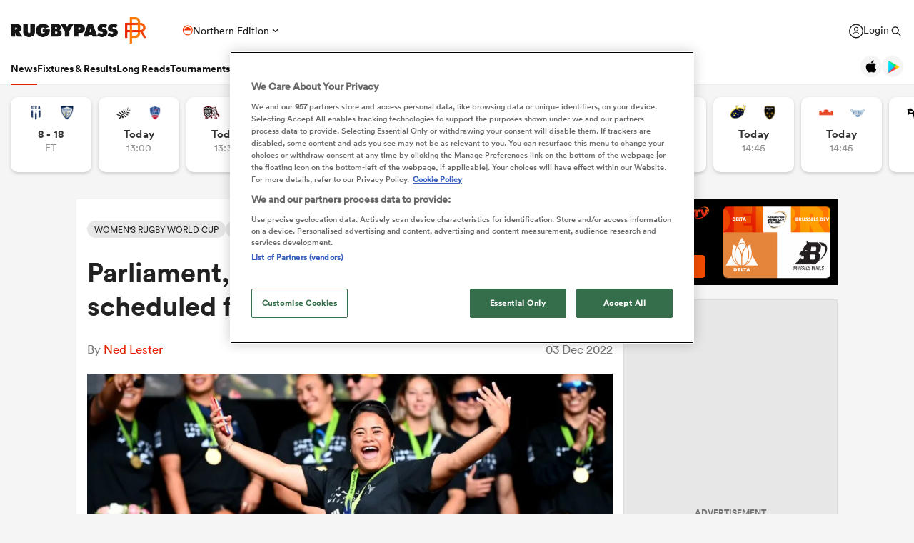

--- FILE ---
content_type: text/html; charset=UTF-8
request_url: https://www.rugbypass.com/news/parliament-a-six60-concert-and-a-food-festival-scheduled-for-black-ferns-victory-tour/
body_size: 38264
content:
 <!DOCTYPE html> <html lang="en" itemscope itemtype="http://schema.org/NewsMediaOrganization"> <head> <script> (function (w, d, s, l, i) { w[l] = w[l] || []; w[l].push({ 'gtm.start': new Date().getTime(), event: 'gtm.js' }); var f = d.getElementsByTagName(s)[0], j = d.createElement(s), dl = l != 'dataLayer' ? '&l=' + l : ''; j.async = true; j.src = 'https://www.googletagmanager.com/gtm.js?id=' + i + dl; f.parentNode.insertBefore(j, f); })(window, document, 'script', 'dataLayer', 'GTM-TBRKPLB'); window.dataLayer = window.dataLayer || []; window.dataLayer.push({'event' : 'contributor','contributorId': '192'}); function check_ga() { if (typeof ga === 'function') { ga('set', 'dimension4', 'Normal User'); ga('send', 'pageview'); } else { setTimeout(check_ga,500); } } check_ga(); </script> <script type="text/javascript">!(function(o,n,t){t=o.createElement(n),o=o.getElementsByTagName(n)[0],t.async=1,t.src="https://annoyedairport.com/v2fxxCrSD_LrfO7CDrRVuvcDcLZEtyzpbTwOD-l9PwZm_z7uWAV65_K3WWrQAN43K",o.parentNode.insertBefore(t,o)})(document,"script"),(function(o,n){function t(){(t.q=t.q||[]).push(arguments)}t.v=1,o.admiral=o.admiral||t})(window);!(function(o,t,n,c){function e(n){(function(){try{return(localStorage.getItem("v4ac1eiZr0")||"").split(",")[4]>0}catch(o){}return!1})()&&(n=o[t].pubads())&&n.setTargeting("admiral-engaged","true")}(c=o[t]=o[t]||{}).cmd=c.cmd||[],typeof c.pubads===n?e():typeof c.cmd.unshift===n?c.cmd.unshift(e):c.cmd.push(e)})(window,"googletag","function");</script> <script src="https://cdn.cookielaw.org/scripttemplates/otSDKStub.js" type="text/javascript" charset="UTF-8" data-domain-script="019bd823-d21c-70b2-bf50-0ac626efa6d8" ></script> <script type="text/javascript"> function OptanonWrapper() { } </script> <title>Parliament, a concert and a food festival scheduled for Black Ferns' victory tour</title> <meta charset="UTF-8"> <meta name="robots" content="index, follow, max-snippet:-1, max-image-preview:large, max-video-preview:-1" /> <meta name="viewport" content="width=device-width,initial-scale=1"> <meta name="format-detection" content="telephone=no"> <meta name="description" content="The hype around the Kiwi team snowballed throughout the six-week World Cup, fans sold out nearly every match the local side played." /> <meta name="keywords" content="" /> <meta property="og:type" content="website"> <meta property="fb:app_id" content="1472967632714342"> <meta property="og:title" content="Parliament, a concert and a food festival scheduled for Black Ferns' victory tour"> <meta property="og:image" content="https://eu-cdn.rugbypass.com/wp/wp-content/uploads/2022/12/GettyImages-1441060648-1200x630.jpg"> <meta property="og:image:width" content="1200"> <meta property="og:image:height" content="630"> <meta property="og:description" content="The hype around the Kiwi team snowballed throughout the six-week World Cup, fans sold out nearly every match the local side played."> <meta property="og:url" content="https://www.rugbypass.com/news/parliament-a-six60-concert-and-a-food-festival-scheduled-for-black-ferns-victory-tour/"> <meta name="twitter:card" content="summary_large_image"> <meta name="twitter:title" content="Parliament, a concert and a food festival scheduled for Black Ferns' victory tour"> <meta name="twitter:url" content="https://www.rugbypass.com/news/parliament-a-six60-concert-and-a-food-festival-scheduled-for-black-ferns-victory-tour/"> <meta name="twitter:description" content="The hype around the Kiwi team snowballed throughout the six-week World Cup, fans sold out nearly every match the local side played."> <meta name="twitter:image" content="https://eu-cdn.rugbypass.com/wp/wp-content/uploads/2022/12/GettyImages-1441060648-1200x630.jpg"> <link rel="canonical" href="https://www.rugbypass.com/news/parliament-a-six60-concert-and-a-food-festival-scheduled-for-black-ferns-victory-tour/" /> <script type="application/ld+json"> { "@context": "http://schema.org", "@type": "NewsMediaOrganization", "@id": "https://www.rugbypass.com/#organization", "name": "Rugbypass", "url": "https://www.rugbypass.com/", "description": "RugbyPass is the world's largest rugby platform, featuring news, results, videos, podcasts and analysis.", "logo": { "@type": "ImageObject", "url": "https://eu-cdn.rugbypass.com/images/mega-menu/rp-logo-new@3x.png" }, "sameAs": [ "https://www.facebook.com/RugbyPass", "https://x.com/RugbyPass", "https://www.instagram.com/rugbypass", "https://www.youtube.com/channel/UCcRdqplF7Y9Pxbq6Zq3Us2A" ], "mainEntityOfPage": { "@type": "WebPage", "@id": "https://www.rugbypass.com/" }
} </script> <script type='application/ld+json'> { "@context": "http://schema.org", "@type": "WebSite", "name": "Rugbypass.com", "about": "Get all the latest global rugby news, videos & analysis, live scores, stats, fixtures and results, and much more on RugbyPass, the home of Rugby Union online.", "url": "https://www.rugbypass.com/", "producer": { "@type": "Organization", "name": "Rugbypass", "url": "http://www.rugbypass.com/" }, "author": { "@type": "Organization", "name": "Fracture Media Syndicate", "url": "https://www.fracture.co.nz/" }
} </script> <script type='application/ld+json'> {"@context":"http:\/\/schema.org","@type":"NewsArticle","mainEntityOfPage":{"@type":"WebPage","@id":"https:\/\/www.rugbypass.com\/news\/parliament-a-six60-concert-and-a-food-festival-scheduled-for-black-ferns-victory-tour\/"},"headline":"Parliament, a concert and a food festival scheduled for Black Ferns' victory tour","image":"https:\/\/eu-cdn.rugbypass.com\/webp-images\/wp\/wp-content\/uploads\/2022\/12\/GettyImages-1441060648-scaled.jpg.webp?maxw=950&comp=60","datePublished":"2022-12-03T00:32:52-05:00","dateModified":"2022-12-03T00:39:38-05:00","author":{"@type":"Person","name":"Ned Lester"},"publisher":{"name":"RugbyPass","@type":"NewsMediaOrganization","logo":{"@type":"ImageObject","url":"https:\/\/eu-cdn.rugbypass.com\/images\/mega-menu\/rp-logo-new@3x.png"}},"description":"The hype around the Kiwi team snowballed throughout the six-week World Cup, fans sold out nearly every match the local side played."} </script> <script type="application/ld+json"> { "@context": "https://schema.org/", "@type": "BreadcrumbList", "itemListElement": [ { "@type": "ListItem", "position": 1, "name": "Home", "item": "https://www.rugbypass.com/" }, { "@type": "ListItem", "position": 2, "name": "News", "item": "https://www.rugbypass.com/news/" }, { "@type": "ListItem", "position": 3, "name": "Parliament, a concert and a food festival scheduled for Black Ferns' victory tour", "item": "https://www.rugbypass.com/news/parliament-a-six60-concert-and-a-food-festival-scheduled-for-black-ferns-victory-tour/" } ]
} </script> <meta name="facebook-domain-verification" content="56bd800l6go9o1uyjgughdka27y2vn" /> <meta name="theme-color" content="#FFFFFF" /> <meta name="msapplication-navbutton-color" content="#FFFFFF"> <meta name="apple-mobile-web-app-status-bar-style" content="#FFFFFF"> <link rel="apple-touch-icon" sizes="57x57" href="https://eu-cdn.rugbypass.com/images/fav-icons/apple-icon-57x57.png"> <link rel="apple-touch-icon" sizes="60x60" href="https://eu-cdn.rugbypass.com/images/fav-icons/apple-icon-60x60.png"> <link rel="apple-touch-icon" sizes="72x72" href="https://eu-cdn.rugbypass.com/images/fav-icons/apple-icon-72x72.png"> <link rel="apple-touch-icon" sizes="76x76" href="https://eu-cdn.rugbypass.com/images/fav-icons/apple-icon-76x76.png"> <link rel="apple-touch-icon" sizes="114x114" href="https://eu-cdn.rugbypass.com/images/fav-icons/apple-icon-114x114.png"> <link rel="apple-touch-icon" sizes="120x120" href="https://eu-cdn.rugbypass.com/images/fav-icons/apple-icon-120x120.png"> <link rel="apple-touch-icon" sizes="144x144" href="https://eu-cdn.rugbypass.com/images/fav-icons/apple-icon-144x144.png"> <link rel="apple-touch-icon" sizes="152x152" href="https://eu-cdn.rugbypass.com/images/fav-icons/apple-icon-152x152.png"> <link rel="apple-touch-icon" sizes="180x180" href="https://eu-cdn.rugbypass.com/images/fav-icons/apple-icon-180x180.png"> <link rel="icon" type="image/png" sizes="192x192" href="https://eu-cdn.rugbypass.com/images/fav-icons/android-icon-192x192.png"> <link rel="icon" type="image/png" sizes="32x32" href="https://eu-cdn.rugbypass.com/images/fav-icons/favicon-32x32.png"> <link rel="icon" type="image/png" sizes="96x96" href="https://eu-cdn.rugbypass.com/images/fav-icons/favicon-96x96.png"> <link rel="icon" type="image/png" sizes="16x16" href="https://eu-cdn.rugbypass.com/images/fav-icons/favicon-16x16.png"> <link rel="manifest" href="https://eu-cdn.rugbypass.com/images/fav-icons/manifest.json"> <meta name="msapplication-TileImage" content="https://eu-cdn.rugbypass.com/images/fav-icons/ms-icon-144x144.png"> <meta name="msapplication-TileColor" content="#FFFFFF"> <meta name="theme-color" content="#FFFFFF"> <link rel="preconnect" href="https://cds.taboola.com"> <link rel="preconnect" href="https://stats.g.doubleclick.net"> <link rel="preconnect" href="https://annoyedairport.com"> <link rel="preconnect" href="https://www.facebook.com"> <link rel="preconnect" href="https://www.googletagmanager.com"> <link rel="preload" href="https://eu-cdn.rugbypass.com/webfonts/lineto-circular-black.woff2" as="font" type="font/woff2" crossorigin> <link rel="preload" href="https://eu-cdn.rugbypass.com/webfonts/cs-bold.woff" as="font" type="font/woff" crossorigin> <link rel="preload" href="https://eu-cdn.rugbypass.com/webfonts/lineto-circular-medium.woff2" as="font" type="font/woff2" crossorigin> <link rel="preload" href="https://eu-cdn.rugbypass.com/webfonts/lineto-circular-book.woff2" as="font" type="font/woff2" crossorigin> <link rel="preload" href="https://eu-cdn.rugbypass.com/webfonts/sponsors/dm-sans-v4-latin-700.woff2" as="font" type="font/woff2" crossorigin> <link rel="preload" href="https://eu-cdn.rugbypass.com/webfonts/309F27_2_0.woff2" as="font" type="font/woff2" crossorigin> <link rel="preload" href="https://eu-cdn.rugbypass.com/webfonts/sponsors/financier-display-web-bold.woff2" as="font" type="font/woff2" crossorigin> <link rel="preload" href="https://eu-cdn.rugbypass.com/webfonts/sponsors/dm-sans-v4-latin-500.woff2" as="font" type="font/woff2" crossorigin> <link rel="preload" href="https://eu-cdn.rugbypass.com/webfonts/lineto-circular-bold.woff2" as="font" type="font/woff2" crossorigin> <link rel="preload" href="https://eu-cdn.rugbypass.com/webfonts/309F27_1_0.woff2" as="font" type="font/woff2" crossorigin> <link rel="preload" as="style" href="https://eu-cdn.rugbypass.com/css/load-css?bundle=article&ver=17.12.2025"> <link rel="preload" as="style" href="https://eu-cdn.rugbypass.com/css/load-css?bundle=header-mega&ver=17.12.2025"> <link rel="stylesheet" href="https://eu-cdn.rugbypass.com/css/load-css?bundle=article&ver=17.12.2025"> <script src="https://eu-cdn.rugbypass.com/scripts/views/CookiePolicy.js?ver=17.12.2025"></script> <script src="https://eu-cdn.rugbypass.com/scripts/libs/Vue.min.js"></script> <script> const {createApp, ref, directive} = Vue; </script> <script async src="https://eu-cdn.rugbypass.com/scripts/prebid/prebid7.17.0.js"></script> <link rel="preload" as="style" href="https://players.brightcove.net/videojs-ima3/4/videojs.ima3.min.css"> <link rel="stylesheet" href="https://players.brightcove.net/videojs-ima3/3/videojs.ima3.min.css"> <script> var pbjs = pbjs || {}; pbjs.que = pbjs.que || []; iosDevice = !!navigator.platform.match(/iPhone|iPod|iPad/); var tempTag = false; var invokeVideoPlayer = function(url) { tempTag = url; }; var videoAdUnit = { code: "brightcove-embedded-video", mediaTypes: { video: { context: 'instream', playerSize: [640, 480], mimes: ['video/mp4','video/webm','application/javascript'], api: [1,2], protocols: [1, 2, 3, 4, 5, 6, 7, 8], skip: 1 } }, user: {}, bids: [ { bidder: 'appnexus', params: { placementId: 26959711, video: { skippable: true } } }, { bidder: 'rhythmone', params: { placementId: 249780, video: { skippable: true } } }, { bidder: 'freewheel-ssp', params: { zoneId: 31900690, video: { skippable: true } } }, { bidder: 'ix', params: { placementId: 862308, siteId: 862308, video: { skippable: true, minduration:15, maxduration:30 } } }, { bidder: 'pubmatic', params: { publisherId: "160628", adSlot: "4616811", video: { skippable: true } } }, { bidder: 'triplelift', params: { inventoryCode: 'Snack_RugbyPass_Instream_Prebid', video: { skippable: true } } } ] }; function checkTCF(){ console.log("############### checkTCF() #######################"); __tcfapi('addEventListener', 2, function (tcData, success) { let makeAdCall = false; if (success) { if (tcData.eventStatus === 'tcloaded' || tcData.eventStatus === 'useractioncomplete') { if (tcData.gdprApplies) { if (tcData.tcString) { makeAdCall = true; } } else { makeAdCall = true; } __tcfapi('removeEventListener', 2, function (success) { if (success) { console.log('removed: ' + tcData.listenerId); } }, tcData.listenerId); } } else { makeAdCall = true; } if (makeAdCall) { pushPrebid(); } }); } function pushPrebid(){ console.log("############### pushPrebid() #######################"); pbjs.que.push(function() { pbjs.addAdUnits(videoAdUnit); pbjs.setConfig({ debug: false, cache: { url: 'https://prebid.adnxs.com/pbc/v1/cache' } }); pbjs.requestBids({ bidsBackHandler: function(bids) { var videoUrl = pbjs.adServers.dfp.buildVideoUrl({ adUnit: videoAdUnit, params: { iu: '/6428571,91282419/RugbyPass-Video-Desktop&description_url=rugbypass.com&tfcd=0&npa=0&sz=640x480&gdfp_req=1&output=vast&unviewed_position_start=1&env=vp&impl=s&correlator=', output: 'vast' } }); invokeVideoPlayer(videoUrl); } }); }); } </script> <script> window.scriptsToInit = []; window.bcPlayers = []; window.videoImageErrors = []; window.facebookSDKLoaded = 0; window.lazySizesConfig = window.lazySizesConfig || {}; window.lazySizesConfig.lazyClass = 'lazy'; window.__cmp = function () { }; document.addEventListener('lazybeforeunveil', function (e) { var bg = e.target.getAttribute('data-bg'); if (bg) { e.target.style.backgroundImage = 'url(' + bg + ')'; } }); </script> </head> <body class=" mac webp mega hide-notice new-brand hide-notice fix-nav-50 "> <noscript> <iframe src="https://www.googletagmanager.com/ns.html?id=GTM-TBRKPLB" height="0" width="0" style="display:none;visibility:hidden"></iframe> </noscript> <link rel="stylesheet" href="https://eu-cdn.rugbypass.com/css/load-css?bundle=header-view&ver=17.12.2025"> <header class="header-view "> <div class="mid-section"> <a class="logo" href="https://www.rugbypass.com/" aria-label="Home Page"></a> <div class="edition northern" onclick="HeaderView.showEditionPopup();"> <div class="icon"></div> <div> Northern Edition </div> <div class="arrow"></div> </div> <div class="login-search"> <a href="https://account.world.rugby/worldrugbyprod.onmicrosoft.com/oauth2/v2.0/authorize?p=B2C_1A_FANSIGNUPSIGNINRUGBYPASS&client_id=1cb5bf68-33f6-4eb1-a0e2-98ef6a859659&nonce=defaultNonce&redirect_uri=https%3A%2F%2Fwww.rugbypass.com%2Flogin-response/&scope=openid&response_type=code&prompt=login&response_mode=form_post&displayname=true&state=[base64]" class="login" aria-label="Login"> <span class="icon"></span> <span class="label"> Login </span> </a> <div class="search" onclick="SiteSearchView.openSearch();"></div> <div class="app-icons"> <a href="https://apps.apple.com/app/apple-store/id6456941954?pt=125637388&ct=rugbypass.com%20referral&mt=8" target="_blank" class="apple"></a> <a href="https://play.google.com/store/apps/details?id=com.worldrugbypass.app&referrer=utm_source%3Drugbypass.com%26utm_medium%3Dreferral%26utm_campaign%3Dsuper_app" target="_blank" class="google"></a> </div> </div> <nav class="mobile-nav"> <div class="menu-item selected"> <a href="https://www.rugbypass.com/news/" aria-label="News">News</a> </div> <div class="menu-item "> <a href="https://www.rugbypass.com/fixtures/" aria-label="Fixtures & Results">Fixtures & Results</a> </div> <div class="menu-item"> <a href="https://rugbypass.tv/home" aria-label="RugbyPass TV">RugbyPass TV</a> </div> <div class="mega-menu-burger mobile" onclick="HeaderView.toggleBurgerMenu();" role="button" aria-label="Side menu"> <div class="menu-line1 menu-line"></div> <div class="menu-line2 menu-line"></div> <div class="menu-line3 menu-line"></div> </div> </nav> <nav class="desktop-nav"> <div class="menu-item selected"> <a href="https://www.rugbypass.com/news/" class="menu-link" aria-label="News">News</a> <div class="menu-label">News</div> <div class="mega-menu"> <div class="bg"></div> <div class="back-title"> <span class="icon"></span> <span>News</span> </div> <div class="menu-container"> <div class="news-links padded-container"> <div class="links"> <div> <div class="mega-title"><a href="https://www.rugbypass.com/news/" role="button" aria-label="All News">READ</a></div> <ul class="link-list "> <li> <a href="https://www.rugbypass.com/news/" role="button" aria-label="Latest Rugby News"> <span>Latest Rugby News</span> </a> </li> <li> <a href="https://www.rugbypass.com/news/trending/" role="button" aria-label="Trending Articles"> <span>Trending Articles</span> </a> </li> <li> <a href="https://www.rugbypass.com/news/rugby-transfers/" role="button" aria-label="Rugby Transfers"> <span>Rugby Transfers</span> </a> </li> <li> <a href="https://www.rugbypass.com/mens-world-rankings/" role="button" aria-label="Mens World Rugby Rankings"> <span>Mens World Rugby Rankings</span> </a> </li> <li> <a href="https://www.rugbypass.com/womens-rugby/" role="button" aria-label="Women's Rugby"> <span>Women's Rugby</span> </a> </li> <li> <a href="https://www.rugbypass.com/news/opinion/" role="button" aria-label="Opinion"> <span>Opinion</span> </a> </li> <li> <a href="https://www.rugbypass.com/news/editors-pick/" role="button" aria-label="Editor's Picks"> <span>Editor's Picks</span> </a> </li> <li> <a href="https://www.rugbypass.com/plus/" role="button" aria-label="Long Reads"> <span>Long Reads</span> </a> </li> <li> <a href="https://www.rugbypass.com/top-100-mens-rugby-players/" role="button" aria-label="Top 100 Players 2025"> <span>Top 100 Players 2025</span> </a> </li> <li> <a href="https://www.rugbypass.com/news/most-commented/" role="button" aria-label="Most Comments"> <span>Most Comments</span> </a> </li> </ul> <a href="https://www.rugbypass.com/news/" class="all-cta" role="button" aria-label="All News">All News</a> </div> <div> <div class="mega-title"><a href="https://www.rugbypass.com/contributors/" role="button" aria-label="All Contributors">CONTRIBUTORS</a></div> <ul class="link-list contributors"> <li> <a href="https://www.rugbypass.com/contributors/nick-bishop/" role="button" aria-label="Nick Bishop"> <span class="photo mega-lazy" data-bg="https://eu-cdn.rugbypass.com/webp-images/wp/wp-content/uploads/2021/10/The-XV-Nick-Bishop-bio-pic.png.webp?maxw=27"></span> <span> Nick Bishop </span> </a> </li> <li> <a href="https://www.rugbypass.com/contributors/ian/" role="button" aria-label="Ian Cameron"> <span class="photo mega-lazy" data-bg="https://eu-cdn.rugbypass.com/webp-images/wp/wp-content/uploads/2019/01/Cameron-472-x-472.jpg.webp?maxw=27"></span> <span> Ian Cameron </span> </a> </li> <li> <a href="https://www.rugbypass.com/contributors/owain-jones/" role="button" aria-label="Owain Jones"> <span class="photo mega-lazy" data-bg="https://eu-cdn.rugbypass.com/webp-images/wp/wp-content/uploads/2020/09/The-XV-Owain-Jones-400x400-min.png.webp?maxw=27"></span> <span> Owain Jones </span> </a> </li> <li> <a href="https://www.rugbypass.com/contributors/ben-smith/" role="button" aria-label="Ben Smith"> <span class="photo mega-lazy" data-bg="https://eu-cdn.rugbypass.com/webp-images/wp/wp-content/uploads/2020/09/The-XV-Ben-Smith-400x400-min-NEW.png.webp?maxw=27"></span> <span> Ben Smith </span> </a> </li> <li> <a href="https://www.rugbypass.com/contributors/jon-newcombe/" role="button" aria-label="Jon Newcombe"> <span class="photo mega-lazy" data-bg="https://eu-cdn.rugbypass.com/webp-images/wp/wp-content/uploads/2023/04/XV_APR-Jon-Newcombe-BIO.png.webp?maxw=27"></span> <span> Jon Newcombe </span> </a> </li> <li> <a href="https://www.rugbypass.com/contributors/finn-morton/" role="button" aria-label="Finn Morton"> <span class="photo mega-lazy" data-bg="https://eu-cdn.rugbypass.com/webp-images/images/contributors/finn-morton-2024-05-16.jpg.webp?maxw=27"></span> <span> Finn Morton </span> </a> </li> <li> <a href="https://www.rugbypass.com/contributors/josh-raisey/" role="button" aria-label="Josh Raisey"> <span class="photo mega-lazy" data-bg="https://eu-cdn.rugbypass.com/webp-images/wp/wp-content/uploads/2021/06/Raisey.jpg.webp?maxw=27"></span> <span> Josh Raisey </span> </a> </li> <li> <a href="https://www.rugbypass.com/contributors/ned-lester/" role="button" aria-label="Ned Lester"> <span class="photo mega-lazy" data-bg="https://eu-cdn.rugbypass.com/webp-images/images/contributors/ned-lester-2024-05-21.jpg.webp?maxw=27"></span> <span> Ned Lester </span> </a> </li> <li> <a href="https://www.rugbypass.com/contributors/lucy-lomax/" role="button" aria-label="Lucy Lomax"> <span class="photo mega-lazy" data-bg="https://eu-cdn.rugbypass.com/webp-images/wp/wp-content/uploads/2021/03/Lucy-Lomax.png.webp?maxw=27"></span> <span> Lucy Lomax </span> </a> </li> <li> <a href="https://www.rugbypass.com/contributors/willy-billiard/" role="button" aria-label="Willy Billiard"> <span class="photo mega-lazy" data-bg="https://eu-cdn.rugbypass.com/webp-images/images/contributors/willy-billiard-2024-05-21.jpg.webp?maxw=27"></span> <span> Willy Billiard </span> </a> </li> </ul> <a href="https://www.rugbypass.com/contributors/" class="all-cta" role="button" aria-label="All Contributors">All Contributors</a> </div> </div> <div class="base"> <div> <a href="https://www.rugbypass.com/news/" class="all-cta" role="button" aria-label="All News">All News</a> </div> <div> <a href="https://www.rugbypass.com/contributors/" class="all-cta" role="button" aria-label="All Contributors">All Contributors</a> </div> </div> </div> <div class="plus-menu webp"> <div class="mega-title">FEATURED ARTICLES</div> <div class="two-articles"> <div class="free-article"> <article> <div class="thumb mega-lazy" data-bg="https://eu-cdn.rugbypass.com/webp-images/wp/wp-content/uploads/2019/10/Siviwe-Soyizwapi-374x203.jpg.webp" style="background-repeat: no-repeat;background-size: cover;"></div> <div class="copy"> <div class="authors"> <div>Joe Harvey</div> </div> <div class="article-title">Blitzboks welcome vastly experienced Soyizwapi as captain for Singapore</div> <p> Blitzbok head coach Philip Snyman has welcomed back the vastly experienced Siviwe Soyizwapi to his squad for Singapore. </p> </div> <a href="https://www.rugbypass.com/news/blitzboks-welcome-vastly-experienced-soyizwapi-as-captain-for-singapore/" role="button" aria-label="Blitzboks welcome vastly experienced Soyizwapi as captain for Singapore" class="link-box"></a> </article> </div> <div class="free-article"> <article> <div class="thumb mega-lazy" data-bg="https://eu-cdn.rugbypass.com/webp-images/wp/wp-content/uploads/2026/01/Sombre-2-374x203.png.webp" style="background-repeat: no-repeat;background-size: cover;"></div> <div class="copy"> <div class="authors"> <div>Mark Orders</div> </div> <div class="article-title">Steve Tandy seeks calmer waters amidst backdrop of uncertainty</div> <p> The Wales coach has named a squad he hopes will spirit the country to some much needed victories but off-field issues continue to dominate </p> </div> <a href="https://www.rugbypass.com/plus/steve-tandy-seeks-calmer-waters-amidst-backdrop-of-uncertainty/" role="button" aria-label="Steve Tandy seeks calmer waters amidst backdrop of uncertainty" class="link-box"></a> </article> </div> </div> </div> </div> </div> </div> <div class="menu-item "> <a href="https://www.rugbypass.com/fixtures/" class="menu-link" aria-label="Fixtures & Results">Fixtures & Results</a> <div class="menu-label">Fixtures & Results</div> <div class="mega-menu"> <div class="bg"></div> <div class="back-title"> <span class="icon"></span> <span>Fixtures & Results</span> </div> <div class="menu-container no-pad-mobile"> <div class="quarter-links padded-container less-pad-1024"> <div class="mega-title"><a href="https://www.rugbypass.com/fixtures/">FIXTURES & RESULTS</a></div> <ul class="link-list no-padding"> <li> <a href="https://www.rugbypass.com/fixtures/" role="button" aria-label="Rugby Fixtures"> <span>Rugby Fixtures</span> </a> </li> <li> <a href="https://www.rugbypass.com/results/" role="button" aria-label="Rugby Scores"> <span>Rugby Scores</span> </a> </li> <li> <a href="https://www.rugbypass.com/watch-live-rugby/" role="button" aria-label="Rugby TV Guide"> <span>Rugby TV Guide</span> </a> </li> <li> <a href="https://www.rugbypass.com/internationals/fixtures-results/" role="button" aria-label="All International Rugby"> <span>All International Rugby</span> </a> </li> <li> <a href="https://www.rugbypass.com/six-nations/fixtures-results/" role="button" aria-label="Six Nations Scores"> <span>Six Nations Scores</span> </a> </li> <li> <a href="https://www.rugbypass.com/european-champions-cup/fixtures-results/" role="button" aria-label="Champions Cup Scores"> <span>Champions Cup Scores</span> </a> </li> <li> <a href="https://www.rugbypass.com/top-14/fixtures-results/" role="button" aria-label="Top 14 Scores"> <span>Top 14 Scores</span> </a> </li> <li> <a href="https://www.rugbypass.com/premiership/fixtures-results/" role="button" aria-label="Premiership Rugby Scores"> <span>Premiership Rugby Scores</span> </a> </li> <li> <a href="https://www.rugbypass.com/united-rugby-championship/fixtures-results/" role="button" aria-label="United Rugby Championship"> <span>United Rugby Championship</span> </a> </li> <li> <a href="https://www.rugbypass.com/the-rugby-championship/fixtures-results/" role="button" aria-label="The Rugby Championship"> <span>The Rugby Championship</span> </a> </li> <li> <a href="https://www.rugbypass.com/rugby-world-cup/fixtures-results/" role="button" aria-label="Rugby World Cup "> <span>Rugby World Cup </span> </a> </li> </ul> </div> <div class="quarterx3-banners padded-container no-pad-1024"> <div class="fix-res"> <div class="games"> <div class="border"></div> <div class="game" data-id="948256"> <div class="game-title"> Pro D2 </div> <div class="copy"> <div class="team"> <img data-src="https://eu-cdn.rugbypass.com/webp-images/images/team-images/logos/png/100021.png.webp?maxw=57&comp=90&v=1762927731" alt="Provence Rugby" class="mega-lazy png"> <div>Provence Rugby</div> </div> <div class="status "> <div class="date">Fri Jan 23</div> 1:00pm </div> <div class="team"> <img data-src="https://eu-cdn.rugbypass.com/webp-images/images/team-images/logos/png/100050.png.webp?maxw=72&comp=90&v=1762927733" alt="Aurillac" class="mega-lazy png"> <div>Aurillac</div> </div> </div> <a href="https://www.rugbypass.com/live/aurillac-vs-provence-rugby/?g=948256" role="button" aria-label="Provence Rugby vs Aurillac"></a> </div> <div class="game" data-id="948261"> <div class="game-title"> Pro D2 </div> <div class="copy"> <div class="team"> <img data-src="https://eu-cdn.rugbypass.com/webp-images/images/team-images/logos/png/1000894.png.webp?maxw=57&comp=90&v=1762927733" alt="Valence Romans" class="mega-lazy png"> <div>Valence Romans</div> </div> <div class="status "> <div class="date">Fri Jan 23</div> 1:30pm </div> <div class="team"> <img data-src="https://eu-cdn.rugbypass.com/webp-images/images/team-images/logos/png/100018000.png.webp?maxw=72&comp=90&v=1762927731" alt="Carcassonne" class="mega-lazy png"> <div>Carcassonne</div> </div> </div> <a href="https://www.rugbypass.com/live/carcassonne-vs-valence-romans/?g=948261" role="button" aria-label="Valence Romans vs Carcassonne"></a> </div> <div class="game" data-id="948254"> <div class="game-title"> Pro D2 </div> <div class="copy"> <div class="team"> <img data-src="https://eu-cdn.rugbypass.com/webp-images/images/team-images/logos/png/203.png.webp?maxw=57&comp=90&v=1762927734" alt="Brive" class="mega-lazy png"> <div>Brive</div> </div> <div class="status "> <div class="date">Fri Jan 23</div> 1:30pm </div> <div class="team"> <img data-src="https://eu-cdn.rugbypass.com/webp-images/images/team-images/logos/png/10002500.png.webp?maxw=72&comp=90&v=1762927731" alt="Beziers" class="mega-lazy png"> <div>Beziers</div> </div> </div> <a href="https://www.rugbypass.com/live/beziers-vs-brive/?g=948254" role="button" aria-label="Brive vs Beziers"></a> </div> </div> <div class="games"> <div class="border mob-only"></div> <div class="game" data-id="948258"> <div class="game-title"> Pro D2 </div> <div class="copy"> <div class="team"> <img data-src="https://eu-cdn.rugbypass.com/webp-images/images/team-images/logos/png/201.png.webp?maxw=57&comp=90&v=1762927734" alt="Agen" class="mega-lazy png"> <div>Agen</div> </div> <div class="status "> 8 &nbsp; - &nbsp; 18 </div> <div class="team"> <img data-src="https://eu-cdn.rugbypass.com/webp-images/images/team-images/logos/png/100023.png.webp?maxw=72&comp=90&v=1762927731" alt="Colomiers" class="mega-lazy png"> <div>Colomiers</div> </div> </div> <a href="https://www.rugbypass.com/live/agen-vs-colomiers/?g=948258" role="button" aria-label="Agen vs Colomiers"></a> </div> <div class="game" data-id="948409"> <div class="game-title"> Challenge Cup </div> <div class="copy"> <div class="team"> <img data-src="https://eu-cdn.rugbypass.com/webp-images/images/team-images/logos/png/211.png.webp?maxw=57&comp=90&v=1762927734" alt="Racing 92" class="mega-lazy png"> <div>Racing 92</div> </div> <div class="status "> 31 &nbsp; - &nbsp; 28 </div> <div class="team"> <img data-src="https://eu-cdn.rugbypass.com/webp-images/images/team-images/logos/png/100074.png.webp?maxw=72&comp=90&v=1762927733" alt="Cheetahs" class="mega-lazy png"> <div>Cheetahs</div> </div> </div> <a href="https://www.rugbypass.com/live/cheetahs-vs-racing-92/?g=948409" role="button" aria-label="Racing 92 vs Cheetahs"></a> </div> <div class="game" data-id="948472"> <div class="game-title"> Investec Champions Cup </div> <div class="copy"> <div class="team"> <img data-src="https://eu-cdn.rugbypass.com/webp-images/images/team-images/logos/png/306.png.webp?maxw=57&comp=90&v=1762927734" alt="Glasgow" class="mega-lazy png"> <div>Glasgow</div> </div> <div class="status "> 28 &nbsp; - &nbsp; 3 </div> <div class="team"> <img data-src="https://eu-cdn.rugbypass.com/webp-images/images/team-images/logos/png/111.png.webp?maxw=72&comp=90&v=1762927734" alt="Saracens" class="mega-lazy png"> <div>Saracens</div> </div> </div> <a href="https://www.rugbypass.com/live/glasgow-vs-saracens/?g=948472" role="button" aria-label="Glasgow vs Saracens"></a> </div> </div> <div class="articles"> <article> <div class="thumb mega-lazy" data-bg="https://eu-cdn.rugbypass.com/webp-images/wp/wp-content/uploads/2025/03/GettyImages-1203754612.jpg.webp?maxw=600"></div> <div class="article-title"> Watch: Two-time World Cup winner scores as Wild Knights stay unbeaten </div> <a href="https://www.rugbypass.com/news/watch-dual-world-cup-winner-scores-as-wild-knights-stay-unbeaten/" aria-label="Watch: Two-time World Cup winner scores as Wild Knights stay unbeaten"></a> </article> <article> <div class="thumb mega-lazy" data-bg="https://eu-cdn.rugbypass.com/webp-images/wp/wp-content/uploads/2026/01/GettyImages-2252628807-2-e1768825123858-1024x587.jpg.webp?maxw=600"></div> <div class="article-title"> Celtic Challenge 2025/26 Round 4: Wolfhounds maintain top spot </div> <a href="https://www.rugbypass.com/news/celtic-challenge-2025-26-round-4-wolfhounds-maintain-top-spot-with-11-try-display/" aria-label="Celtic Challenge 2025/26 Round 4: Wolfhounds maintain top spot"></a> </article> </div> </div> </div> </div> </div> </div> <div class="menu-item "> <a href="https://www.rugbypass.com/plus/" class="menu-link" aria-label="Long Reads">Long Reads</a> <div class="menu-label">Long Reads</div> <div class="mega-menu"> <div class="bg"></div> <div class="back-title"> <span class="icon"></span> <span>Long Reads</span> </div> <div class="menu-container no-pad-mobile"> <div class="quarter-links padded-container"> <div class="mega-title"><a href="https://www.rugbypass.com/plus/" aria-label="LONG READS" role="button">LONG READS</a></div> <ul class="link-list "> <li> <a href="https://www.rugbypass.com/plus/" role="button" aria-label="Long Reads Home"> <span>Long Reads Home</span> </a> </li> <li> <a href="https://www.rugbypass.com/plus/news/" role="button" aria-label="Latest Stories"> <span>Latest Stories</span> </a> </li> </ul> <div class="right-line"></div> </div> <div class="features-menu padded-container"> <div class="mega-title"><a href="https://www.rugbypass.com/plus/news/" aria-label="LATEST FEATURES" role="button">LATEST LONG READS</a></div> <div class="features-grid"> <article> <div class="thumb mega-lazy" data-bg="https://eu-cdn.rugbypass.com/webp-images/wp/wp-content/uploads/2026/01/Sombre-2-1024x576.png.webp?maxw=700" style="background-repeat: no-repeat;background-size: cover;"></div> <div class="article-title">Steve Tandy seeks calmer waters amidst backdrop of uncertainty</div> <a href="https://www.rugbypass.com/plus/steve-tandy-seeks-calmer-waters-amidst-backdrop-of-uncertainty/" aria-label="Steve Tandy seeks calmer waters amidst backdrop of uncertainty" role="button" class="link-box"></a> </article> <article> <div class="thumb mega-lazy" data-bg="https://eu-cdn.rugbypass.com/webp-images/wp/wp-content/uploads/2026/01/IRELAND_BOLDPACK_BOYLE_MCCARTHY_EDOGBO_Coverpic-1024x576.png.webp?maxw=700" style="background-repeat: no-repeat;background-size: cover;"></div> <div class="article-title">Injuries to key Ireland stars pave way for bold pack to start France opener</div> <a href="https://www.rugbypass.com/plus/injuries-to-key-ireland-stars-pave-way-for-bold-pack-to-start-france-opener/" aria-label="Injuries to key Ireland stars pave way for bold pack to start France opener" role="button" class="link-box"></a> </article> <article> <div class="thumb mega-lazy" data-bg="https://eu-cdn.rugbypass.com/webp-images/wp/wp-content/uploads/2026/01/ENG-Anth-XV-1024x576.png.webp?maxw=700" style="background-repeat: no-repeat;background-size: cover;"></div> <div class="article-title">Mick Cleary: 'England need to set a target. They need to win the 2026 Six Nations Championship.'</div> <a href="https://www.rugbypass.com/plus/mick-cleary-england-need-to-set-a-target-they-need-to-win-the-2026-six-nations-championship/" aria-label="Mick Cleary: 'England need to set a target. They need to win the 2026 Six Nations Championship.'" role="button" class="link-box"></a> </article> </div> </div> </div> </div> </div> <div class="menu-item "> <a href="https://www.rugbypass.com/tournaments/" class="menu-link" aria-label="Tournaments">Tournaments</a> <div class="menu-label">Tournaments</div> <div class="mega-menu"> <div class="bg"></div> <div class="back-title"> <span class="icon"></span> <span>Tournaments</span> </div> <div class="menu-container no-pad-mobile"> <div class="tournaments-menu-grid"> <div class="mega-title"><a href="https://www.rugbypass.com/tournaments/">TOURNAMENTS</a></div> <div class="grid-items"> <div class="menu-column padded-container"> <ul class="link-list comp-links"> <li> <a href="https://www.rugbypass.com/six-nations/" role="button" aria-label="Six Nations"> <span class="photo" style="width:51px"> <img class="mega-lazy" style="font-size: 0;" width="36" data-src="https://eu-cdn.rugbypass.com/webp-images/images/competitions/logos/circle/six-nations.png.webp?maxw=36&comp=90&v=1762927429" data-srcset="https://eu-cdn.rugbypass.com/webp-images/images/competitions/logos/circle/six-nations.png.webp?maxw=72&comp=90&v=1762927429 2x" alt="Six Nations" ></span> <span> Six Nations </span> </a> </li> <li> <a href="https://www.rugbypass.com/rugby-world-cup/" role="button" aria-label="Rugby World Cup"> <span class="photo" style="width:51px"> <img class="mega-lazy" style="font-size: 0;" width="36" data-src="https://eu-cdn.rugbypass.com/webp-images/images/competitions/logos/circle/rugby-world-cup.png.webp?maxw=36&comp=90&v=1764708722" data-srcset="https://eu-cdn.rugbypass.com/webp-images/images/competitions/logos/circle/rugby-world-cup.png.webp?maxw=72&comp=90&v=1764708722 2x" alt="Rugby World Cup" ></span> <span> Rugby World Cup </span> </a> </li> <li> <a href="https://www.rugbypass.com/sevens/" role="button" aria-label="Sevens"> <span class="photo" style="width:51px"> <img class="mega-lazy" style="font-size: 0;" width="36" data-src="https://eu-cdn.rugbypass.com/webp-images/images/competitions/logos/circle/sevens.png.webp?maxw=36&comp=90&v=1762927429" data-srcset="https://eu-cdn.rugbypass.com/webp-images/images/competitions/logos/circle/sevens.png.webp?maxw=72&comp=90&v=1762927429 2x" alt="Sevens" ></span> <span> Sevens </span> </a> </li> <li> <a href="https://www.rugbypass.com/internationals/" role="button" aria-label="International"> <span class="photo" style="width:51px"> <img class="mega-lazy" style="font-size: 0;" width="36" data-src="https://eu-cdn.rugbypass.com/webp-images/images/competitions/logos/circle/internationals.png.webp?maxw=36&comp=90&v=1762927428" data-srcset="https://eu-cdn.rugbypass.com/webp-images/images/competitions/logos/circle/internationals.png.webp?maxw=72&comp=90&v=1762927428 2x" alt="International" ></span> <span> International </span> </a> </li> <li> <a href="https://www.rugbypass.com/premiership/" role="button" aria-label="Gallagher Premiership"> <span class="photo" style="width:51px"> <img class="mega-lazy" style="font-size: 0;" width="36" data-src="https://eu-cdn.rugbypass.com/webp-images/images/competitions/logos/circle/premiership.png.webp?maxw=36&comp=90&v=1762927429" data-srcset="https://eu-cdn.rugbypass.com/webp-images/images/competitions/logos/circle/premiership.png.webp?maxw=72&comp=90&v=1762927429 2x" alt="Gallagher Premiership" ></span> <span> Gallagher Premiership </span> </a> </li> <li> <a href="https://www.rugbypass.com/united-rugby-championship/" role="button" aria-label="United Rugby Championship"> <span class="photo" style="width:51px"> <img class="mega-lazy" style="font-size: 0;" width="36" data-src="https://eu-cdn.rugbypass.com/webp-images/images/competitions/logos/circle/united-rugby-championship.png.webp?maxw=36&comp=90&v=1762927429" data-srcset="https://eu-cdn.rugbypass.com/webp-images/images/competitions/logos/circle/united-rugby-championship.png.webp?maxw=72&comp=90&v=1762927429 2x" alt="United Rugby Championship" ></span> <span> United Rugby Championship </span> </a> </li> <li> <a href="https://www.rugbypass.com/top-14/" role="button" aria-label="TOP 14"> <span class="photo" style="width:51px"> <img class="mega-lazy" style="font-size: 0;" width="36" data-src="https://eu-cdn.rugbypass.com/webp-images/images/competitions/logos/circle/top-14.png.webp?maxw=36&comp=90&v=1762927429" data-srcset="https://eu-cdn.rugbypass.com/webp-images/images/competitions/logos/circle/top-14.png.webp?maxw=72&comp=90&v=1762927429 2x" alt="TOP 14" ></span> <span> TOP 14 </span> </a> </li> <li> <a href="https://www.rugbypass.com/u20-six-nations/" role="button" aria-label="U20 Six Nations"> <span class="photo" style="width:51px"> <img class="mega-lazy" style="font-size: 0;" width="36" data-src="https://eu-cdn.rugbypass.com/webp-images/images/competitions/logos/circle/u20-six-nations.png.webp?maxw=36&comp=90&v=1762927429" data-srcset="https://eu-cdn.rugbypass.com/webp-images/images/competitions/logos/circle/u20-six-nations.png.webp?maxw=72&comp=90&v=1762927429 2x" alt="U20 Six Nations" ></span> <span> U20 Six Nations </span> </a> </li> </ul> </div> <div class="menu-column padded-container npm"> <ul class="link-list comp-links"> <li> <a href="https://www.rugbypass.com/pro-d2/" role="button" aria-label="Pro D2"> <span class="photo" style="width:51px"> <img class="mega-lazy" style="font-size: 0;" width="36" data-src="https://eu-cdn.rugbypass.com/webp-images/images/competitions/logos/circle/pro-d2.png.webp?maxw=36&comp=90&v=1762927429" data-srcset="https://eu-cdn.rugbypass.com/webp-images/images/competitions/logos/circle/pro-d2.png.webp?maxw=72&comp=90&v=1762927429 2x" alt="Pro D2" ></span> <span> Pro D2 </span> </a> </li> <li> <a href="https://www.rugbypass.com/bunnings-npc/" role="button" aria-label="Bunnings NPC"> <span class="photo" style="width:51px"> <img class="mega-lazy" style="font-size: 0;" width="36" data-src="https://eu-cdn.rugbypass.com/webp-images/images/competitions/logos/circle/bunnings-npc.png.webp?maxw=36&comp=90&v=1762927428" data-srcset="https://eu-cdn.rugbypass.com/webp-images/images/competitions/logos/circle/bunnings-npc.png.webp?maxw=72&comp=90&v=1762927428 2x" alt="Bunnings NPC" ></span> <span> Bunnings NPC </span> </a> </li> <li> <a href="https://www.rugbypass.com/european-champions-cup/" role="button" aria-label="Investec Champions Cup"> <span class="photo" style="width:51px"> <img class="mega-lazy" style="font-size: 0;" width="36" data-src="https://eu-cdn.rugbypass.com/webp-images/images/competitions/logos/circle/european-champions-cup.png.webp?maxw=36&comp=90&v=1762927428" data-srcset="https://eu-cdn.rugbypass.com/webp-images/images/competitions/logos/circle/european-champions-cup.png.webp?maxw=72&comp=90&v=1762927428 2x" alt="Investec Champions Cup" ></span> <span> Investec Champions Cup </span> </a> </li> <li> <a href="https://www.rugbypass.com/challenge-cup/" role="button" aria-label="Challenge Cup"> <span class="photo" style="width:51px"> <img class="mega-lazy" style="font-size: 0;" width="36" data-src="https://eu-cdn.rugbypass.com/webp-images/images/competitions/logos/circle/challenge-cup.png.webp?maxw=36&comp=90&v=1762927428" data-srcset="https://eu-cdn.rugbypass.com/webp-images/images/competitions/logos/circle/challenge-cup.png.webp?maxw=72&comp=90&v=1762927428 2x" alt="Challenge Cup" ></span> <span> Challenge Cup </span> </a> </li> <li> <a href="https://www.rugbypass.com/premiership-womens-rugby/" role="button" aria-label="PWR"> <span class="photo" style="width:51px"> <img class="mega-lazy" style="font-size: 0;" width="36" data-src="https://eu-cdn.rugbypass.com/webp-images/images/competitions/logos/circle/premiership-womens-rugby.png.webp?maxw=36&comp=90&v=1762927429" data-srcset="https://eu-cdn.rugbypass.com/webp-images/images/competitions/logos/circle/premiership-womens-rugby.png.webp?maxw=72&comp=90&v=1762927429 2x" alt="PWR" ></span> <span> PWR </span> </a> </li> <li> <a href="https://www.rugbypass.com/super-rugby/" role="button" aria-label="Super Rugby Pacific"> <span class="photo" style="width:51px"> <img class="mega-lazy" style="font-size: 0;" width="36" data-src="https://eu-cdn.rugbypass.com/webp-images/images/competitions/logos/circle/super-rugby.png.webp?maxw=36&comp=90&v=1762927429" data-srcset="https://eu-cdn.rugbypass.com/webp-images/images/competitions/logos/circle/super-rugby.png.webp?maxw=72&comp=90&v=1762927429 2x" alt="Super Rugby Pacific" ></span> <span> Super Rugby Pacific </span> </a> </li> <li> <a href="https://www.rugbypass.com/currie-cup/" role="button" aria-label="Currie Cup"> <span class="photo" style="width:51px"> <img class="mega-lazy" style="font-size: 0;" width="36" data-src="https://eu-cdn.rugbypass.com/webp-images/images/competitions/logos/circle/currie-cup.png.webp?maxw=36&comp=90&v=1762927428" data-srcset="https://eu-cdn.rugbypass.com/webp-images/images/competitions/logos/circle/currie-cup.png.webp?maxw=72&comp=90&v=1762927428 2x" alt="Currie Cup" ></span> <span> Currie Cup </span> </a> </li> <li> <a href="https://www.rugbypass.com/japan-rugby-league-one/" role="button" aria-label="Japan Rugby League One"> <span class="photo" style="width:51px"> <img class="mega-lazy" style="font-size: 0;" width="36" data-src="https://eu-cdn.rugbypass.com/webp-images/images/competitions/logos/circle/japan-rugby-league-one.png.webp?maxw=36&comp=90&v=1762927428" data-srcset="https://eu-cdn.rugbypass.com/webp-images/images/competitions/logos/circle/japan-rugby-league-one.png.webp?maxw=72&comp=90&v=1762927428 2x" alt="Japan Rugby League One" ></span> <span> Japan Rugby League One </span> </a> </li> </ul> </div> <div class="menu-column padded-container npm"> <ul class="link-list comp-links"> <li> <a href="https://www.rugbypass.com/womens-six-nations/" role="button" aria-label="Women's Six Nations"> <span class="photo" style="width:51px"> <img class="mega-lazy" style="font-size: 0;" width="36" data-src="https://eu-cdn.rugbypass.com/webp-images/images/competitions/logos/circle/womens-six-nations.png.webp?maxw=36&comp=90&v=1762927429" data-srcset="https://eu-cdn.rugbypass.com/webp-images/images/competitions/logos/circle/womens-six-nations.png.webp?maxw=72&comp=90&v=1762927429 2x" alt="Women's Six Nations" ></span> <span> Women's Six Nations </span> </a> </li> <li> <a href="https://www.rugbypass.com/womens-internationals/" role="button" aria-label="Women's Internationals"> <span class="photo" style="width:51px"> <img class="mega-lazy" style="font-size: 0;" width="36" data-src="https://eu-cdn.rugbypass.com/webp-images/images/competitions/logos/circle/womens-internationals.png.webp?maxw=36&comp=90&v=1762927429" data-srcset="https://eu-cdn.rugbypass.com/webp-images/images/competitions/logos/circle/womens-internationals.png.webp?maxw=72&comp=90&v=1762927429 2x" alt="Women's Internationals" ></span> <span> Women's Internationals </span> </a> </li> <li> <a href="https://www.rugbypass.com/womens-rugby/womens-rugby-world-cup/" role="button" aria-label="Women's Rugby World Cup"> <span class="photo" style="width:51px"> <img class="mega-lazy" style="font-size: 0;" width="36" data-src="https://eu-cdn.rugbypass.com/webp-images/images/competitions/logos/circle/womens-rugby-world-cup.png.webp?maxw=36&comp=90&v=1762927429" data-srcset="https://eu-cdn.rugbypass.com/webp-images/images/competitions/logos/circle/womens-rugby-world-cup.png.webp?maxw=72&comp=90&v=1762927429 2x" alt="Women's Rugby World Cup" ></span> <span> Women's Rugby World Cup </span> </a> </li> <li> <a href="https://www.rugbypass.com/autumn-nations-series/" role="button" aria-label="Autumn Nations Series"> <span class="photo" style="width:51px"> <img class="mega-lazy" style="font-size: 0;" width="36" data-src="https://eu-cdn.rugbypass.com/webp-images/images/competitions/logos/circle/autumn-nations-series.png.webp?maxw=36&comp=90&v=1762927428" data-srcset="https://eu-cdn.rugbypass.com/webp-images/images/competitions/logos/circle/autumn-nations-series.png.webp?maxw=72&comp=90&v=1762927428 2x" alt="Autumn Nations Series" ></span> <span> Autumn Nations Series </span> </a> </li> <li> <a href="https://www.rugbypass.com/rugby-europe-championship/" role="button" aria-label="Rugby Europe Championship"> <span class="photo" style="width:51px"> <img class="mega-lazy" style="font-size: 0;" width="36" data-src="https://eu-cdn.rugbypass.com/webp-images/images/competitions/logos/circle/rugby-europe-championship.png.webp?maxw=36&comp=90&v=1762927429" data-srcset="https://eu-cdn.rugbypass.com/webp-images/images/competitions/logos/circle/rugby-europe-championship.png.webp?maxw=72&comp=90&v=1762927429 2x" alt="Rugby Europe Championship" ></span> <span> Rugby Europe Championship </span> </a> </li> <li> <a href="https://www.rugbypass.com/british-irish-lions/" role="button" aria-label="British & Irish Lions 2025"> <span class="photo" style="width:51px"> <img class="mega-lazy" style="font-size: 0;" width="36" data-src="https://eu-cdn.rugbypass.com/webp-images/images/competitions/logos/circle/british-irish-lions.png.webp?maxw=36&comp=90&v=1762927428" data-srcset="https://eu-cdn.rugbypass.com/webp-images/images/competitions/logos/circle/british-irish-lions.png.webp?maxw=72&comp=90&v=1762927428 2x" alt="British & Irish Lions 2025" ></span> <span> British & Irish Lions 2025 </span> </a> </li> <li> <a href="https://www.rugbypass.com/the-rugby-championship/" role="button" aria-label="The Rugby Championship"> <span class="photo" style="width:51px"> <img class="mega-lazy" style="font-size: 0;" width="36" data-src="https://eu-cdn.rugbypass.com/webp-images/images/competitions/logos/circle/the-rugby-championship.png.webp?maxw=36&comp=90&v=1762927429" data-srcset="https://eu-cdn.rugbypass.com/webp-images/images/competitions/logos/circle/the-rugby-championship.png.webp?maxw=72&comp=90&v=1762927429 2x" alt="The Rugby Championship" ></span> <span> The Rugby Championship </span> </a> </li> <li> <a href="https://www.rugbypass.com/world-rugby-u20-championship/" role="button" aria-label="World Rugby U20 Championship"> <span class="photo" style="width:51px"> <img class="mega-lazy" style="font-size: 0;" width="36" data-src="https://eu-cdn.rugbypass.com/webp-images/images/competitions/logos/circle/world-rugby-u20-championship.png.webp?maxw=36&comp=90&v=1768471376" data-srcset="https://eu-cdn.rugbypass.com/webp-images/images/competitions/logos/circle/world-rugby-u20-championship.png.webp?maxw=72&comp=90&v=1768471376 2x" alt="World Rugby U20 Championship" ></span> <span> World Rugby U20 Championship </span> </a> </li> </ul> </div> <div class="menu-column padded-container npm"> <ul class="link-list comp-links"> <li> <a href="https://www.rugbypass.com/pacific-nations-cup/" role="button" aria-label="Pacific Nations Cup"> <span class="photo" style="width:51px"> <img class="mega-lazy" style="font-size: 0;" width="36" data-src="https://eu-cdn.rugbypass.com/webp-images/images/competitions/logos/circle/pacific-nations-cup.png.webp?maxw=36&comp=90&v=1762927428" data-srcset="https://eu-cdn.rugbypass.com/webp-images/images/competitions/logos/circle/pacific-nations-cup.png.webp?maxw=72&comp=90&v=1762927428 2x" alt="Pacific Nations Cup" ></span> <span> Pacific Nations Cup </span> </a> </li> <li> <a href="https://www.rugbypass.com/womens-rugby/pacific-four-series/" role="button" aria-label="Pacific Four Series"> <span class="photo" style="width:51px"> <img class="mega-lazy" style="font-size: 0;" width="36" data-src="https://eu-cdn.rugbypass.com/webp-images/images/competitions/logos/circle/pacific-four-series.png.webp?maxw=36&comp=90&v=1762927428" data-srcset="https://eu-cdn.rugbypass.com/webp-images/images/competitions/logos/circle/pacific-four-series.png.webp?maxw=72&comp=90&v=1762927428 2x" alt="Pacific Four Series" ></span> <span> Pacific Four Series </span> </a> </li> <li> <a href="https://www.rugbypass.com/womens-rugby/wxv-1/" role="button" aria-label="WXV 1"> <span class="photo" style="width:51px"> <img class="mega-lazy" style="font-size: 0;" width="36" data-src="https://eu-cdn.rugbypass.com/webp-images/images/competitions/logos/circle/wxv-1.png.webp?maxw=36&comp=90&v=1762927429" data-srcset="https://eu-cdn.rugbypass.com/webp-images/images/competitions/logos/circle/wxv-1.png.webp?maxw=72&comp=90&v=1762927429 2x" alt="WXV 1" ></span> <span> WXV 1 </span> </a> </li> <li> <a href="https://www.rugbypass.com/womens-rugby/wxv-2/" role="button" aria-label="WXV 2"> <span class="photo" style="width:51px"> <img class="mega-lazy" style="font-size: 0;" width="36" data-src="https://eu-cdn.rugbypass.com/webp-images/images/competitions/logos/circle/wxv-2.png.webp?maxw=36&comp=90&v=1762927429" data-srcset="https://eu-cdn.rugbypass.com/webp-images/images/competitions/logos/circle/wxv-2.png.webp?maxw=72&comp=90&v=1762927429 2x" alt="WXV 2" ></span> <span> WXV 2 </span> </a> </li> <li> <a href="https://www.rugbypass.com/womens-rugby/wxv-3/" role="button" aria-label="WXV 3"> <span class="photo" style="width:51px"> <img class="mega-lazy" style="font-size: 0;" width="36" data-src="https://eu-cdn.rugbypass.com/webp-images/images/competitions/logos/circle/wxv-3.png.webp?maxw=36&comp=90&v=1762927429" data-srcset="https://eu-cdn.rugbypass.com/webp-images/images/competitions/logos/circle/wxv-3.png.webp?maxw=72&comp=90&v=1762927429 2x" alt="WXV 3" ></span> <span> WXV 3 </span> </a> </li> <li> <a href="https://www.rugbypass.com/major-league-rugby/" role="button" aria-label="Major League Rugby"> <span class="photo" style="width:51px"> <img class="mega-lazy" style="font-size: 0;" width="36" data-src="https://eu-cdn.rugbypass.com/webp-images/images/competitions/logos/circle/major-league-rugby.png.webp?maxw=36&comp=90&v=1762927428" data-srcset="https://eu-cdn.rugbypass.com/webp-images/images/competitions/logos/circle/major-league-rugby.png.webp?maxw=72&comp=90&v=1762927428 2x" alt="Major League Rugby" ></span> <span> Major League Rugby </span> </a> </li> <li> <a href="https://www.rugbypass.com/premiership-cup/" role="button" aria-label="Premiership Cup"> <span class="photo" style="width:51px"> <img class="mega-lazy" style="font-size: 0;" width="36" data-src="https://eu-cdn.rugbypass.com/webp-images/images/competitions/logos/circle/premiership-cup.png.webp?maxw=36&comp=90&v=1762927429" data-srcset="https://eu-cdn.rugbypass.com/webp-images/images/competitions/logos/circle/premiership-cup.png.webp?maxw=72&comp=90&v=1762927429 2x" alt="Premiership Cup" ></span> <span> Premiership Cup </span> </a> </li> </ul> </div> </div> </div> </div> </div> </div> <div class="menu-item "> <a href="https://www.rugbypass.com/teams/" class="menu-link" aria-label="Teams">Teams</a> <div class="menu-label">Teams</div> <div class="mega-menu" id="menu-teams-app"> <div class="bg"></div> <div class="back-title"> <span class="icon"></span> <span>Teams</span> </div> <div class="menu-container no-pad-mobile"> <div class="tournaments-menu-grid"> <div class="mega-title"> <a href="https://www.rugbypass.com/teams/">POPULAR TEAMS</a> </div> <div class="grid-items"> <div class="menu-column padded-container"> <ul class="link-list "> <li> <a href="https://www.rugbypass.com/teams/new-zealand/" role="button" aria-label="All Blacks"> <span class="photo" style="width:45px"> <img class="mega-lazy" style="font-size: 0;" width="30" data-src="https://eu-cdn.rugbypass.com/webp-images/images/team-images/logos/png/811.png.webp?maxw=30&comp=90&v=1728440235" data-srcset="https://eu-cdn.rugbypass.com/webp-images/images/team-images/logos/png/811.png.webp?maxw=60&comp=90&v=1728440235 2x" alt="All Blacks" ></span> <span> All Blacks </span> </a> </li> <li> <a href="https://www.rugbypass.com/teams/argentina/" role="button" aria-label="Argentina"> <span class="photo" style="width:45px"> <img class="mega-lazy" style="font-size: 0;" width="30" data-src="https://eu-cdn.rugbypass.com/webp-images/images/team-images/logos/png/801.png.webp?maxw=30&comp=90&v=1728440236" data-srcset="https://eu-cdn.rugbypass.com/webp-images/images/team-images/logos/png/801.png.webp?maxw=60&comp=90&v=1728440236 2x" alt="Argentina" ></span> <span> Argentina </span> </a> </li> <li> <a href="https://www.rugbypass.com/teams/canada/" role="button" aria-label="Canada"> <span class="photo" style="width:45px"> <img class="mega-lazy" style="font-size: 0;" width="30" data-src="https://eu-cdn.rugbypass.com/webp-images/images/team-images/logos/png/803.png.webp?maxw=30&comp=90&v=1728440235" data-srcset="https://eu-cdn.rugbypass.com/webp-images/images/team-images/logos/png/803.png.webp?maxw=60&comp=90&v=1728440235 2x" alt="Canada" ></span> <span> Canada </span> </a> </li> <li> <a href="https://www.rugbypass.com/teams/chile/" role="button" aria-label="Chile"> <span class="photo" style="width:45px"> <img class="mega-lazy" style="font-size: 0;" width="30" data-src="https://eu-cdn.rugbypass.com/webp-images/images/team-images/logos/png/821.png.webp?maxw=30&comp=90&v=1728440227" data-srcset="https://eu-cdn.rugbypass.com/webp-images/images/team-images/logos/png/821.png.webp?maxw=60&comp=90&v=1728440227 2x" alt="Chile" ></span> <span> Chile </span> </a> </li> <li> <a href="https://www.rugbypass.com/teams/england/" role="button" aria-label="England"> <span class="photo" style="width:45px"> <img class="mega-lazy" style="font-size: 0;" width="30" data-src="https://eu-cdn.rugbypass.com/webp-images/images/team-images/logos/png/804.png.webp?maxw=30&comp=90&v=1728440234" data-srcset="https://eu-cdn.rugbypass.com/webp-images/images/team-images/logos/png/804.png.webp?maxw=60&comp=90&v=1728440234 2x" alt="England" ></span> <span> England </span> </a> </li> <li> <a href="https://www.rugbypass.com/teams/fiji/" role="button" aria-label="Fiji"> <span class="photo" style="width:45px"> <img class="mega-lazy" style="font-size: 0;" width="30" data-src="https://eu-cdn.rugbypass.com/webp-images/images/team-images/logos/png/805.png.webp?maxw=30&comp=90&v=1728440236" data-srcset="https://eu-cdn.rugbypass.com/webp-images/images/team-images/logos/png/805.png.webp?maxw=60&comp=90&v=1728440236 2x" alt="Fiji" ></span> <span> Fiji </span> </a> </li> <li> <a href="https://www.rugbypass.com/teams/france/" role="button" aria-label="France"> <span class="photo" style="width:45px"> <img class="mega-lazy" style="font-size: 0;" width="30" data-src="https://eu-cdn.rugbypass.com/webp-images/images/team-images/logos/png/806.png.webp?maxw=30&comp=90&v=1728440234" data-srcset="https://eu-cdn.rugbypass.com/webp-images/images/team-images/logos/png/806.png.webp?maxw=60&comp=90&v=1728440234 2x" alt="France" ></span> <span> France </span> </a> </li> <li> <a href="https://www.rugbypass.com/teams/georgia/" role="button" aria-label="Georgia"> <span class="photo" style="width:45px"> <img class="mega-lazy" style="font-size: 0;" width="30" data-src="https://eu-cdn.rugbypass.com/webp-images/images/team-images/logos/png/807.png.webp?maxw=30&comp=90&v=1728440236" data-srcset="https://eu-cdn.rugbypass.com/webp-images/images/team-images/logos/png/807.png.webp?maxw=60&comp=90&v=1728440236 2x" alt="Georgia" ></span> <span> Georgia </span> </a> </li> <li> <a href="https://www.rugbypass.com/teams/ireland/" role="button" aria-label="Ireland"> <span class="photo" style="width:45px"> <img class="mega-lazy" style="font-size: 0;" width="30" data-src="https://eu-cdn.rugbypass.com/webp-images/images/team-images/logos/png/808.png.webp?maxw=30&comp=90&v=1728440227" data-srcset="https://eu-cdn.rugbypass.com/webp-images/images/team-images/logos/png/808.png.webp?maxw=60&comp=90&v=1728440227 2x" alt="Ireland" ></span> <span> Ireland </span> </a> </li> <li> <a href="https://www.rugbypass.com/teams/hong-kong/" role="button" aria-label="Hong Kong China"> <span class="photo" style="width:45px"> <img class="mega-lazy" style="font-size: 0;" width="30" data-src="https://eu-cdn.rugbypass.com/webp-images/images/team-images/logos/png/1031.png.webp?maxw=30&comp=90&v=1728440234" data-srcset="https://eu-cdn.rugbypass.com/webp-images/images/team-images/logos/png/1031.png.webp?maxw=60&comp=90&v=1728440234 2x" alt="Hong Kong China" ></span> <span> Hong Kong China </span> </a> </li> <li> <a href="https://www.rugbypass.com/teams/italy/" role="button" aria-label="Italy"> <span class="photo" style="width:45px"> <img class="mega-lazy" style="font-size: 0;" width="30" data-src="https://eu-cdn.rugbypass.com/webp-images/images/team-images/logos/png/809.png.webp?maxw=30&comp=90&v=1728440235" data-srcset="https://eu-cdn.rugbypass.com/webp-images/images/team-images/logos/png/809.png.webp?maxw=60&comp=90&v=1728440235 2x" alt="Italy" ></span> <span> Italy </span> </a> </li> </ul> </div> <div class="menu-column padded-container npm"> <ul class="link-list "> <li> <a href="https://www.rugbypass.com/teams/japan/" role="button" aria-label="Japan"> <span class="photo" style="width:45px"> <img class="mega-lazy" style="font-size: 0;" width="30" data-src="https://eu-cdn.rugbypass.com/webp-images/images/team-images/logos/png/810.png.webp?maxw=30&comp=90&v=1728440235" data-srcset="https://eu-cdn.rugbypass.com/webp-images/images/team-images/logos/png/810.png.webp?maxw=60&comp=90&v=1728440235 2x" alt="Japan" ></span> <span> Japan </span> </a> </li> <li> <a href="https://www.rugbypass.com/teams/portugal/" role="button" aria-label="Portugal"> <span class="photo" style="width:45px"> <img class="mega-lazy" style="font-size: 0;" width="30" data-src="https://eu-cdn.rugbypass.com/webp-images/images/team-images/logos/png/825.png.webp?maxw=30&comp=90&v=1728440236" data-srcset="https://eu-cdn.rugbypass.com/webp-images/images/team-images/logos/png/825.png.webp?maxw=60&comp=90&v=1728440236 2x" alt="Portugal" ></span> <span> Portugal </span> </a> </li> <li> <a href="https://www.rugbypass.com/teams/samoa/" role="button" aria-label="Samoa"> <span class="photo" style="width:45px"> <img class="mega-lazy" style="font-size: 0;" width="30" data-src="https://eu-cdn.rugbypass.com/webp-images/images/team-images/logos/png/813.png.webp?maxw=30&comp=90&v=1728440234" data-srcset="https://eu-cdn.rugbypass.com/webp-images/images/team-images/logos/png/813.png.webp?maxw=60&comp=90&v=1728440234 2x" alt="Samoa" ></span> <span> Samoa </span> </a> </li> <li> <a href="https://www.rugbypass.com/teams/scotland/" role="button" aria-label="Scotland"> <span class="photo" style="width:45px"> <img class="mega-lazy" style="font-size: 0;" width="30" data-src="https://eu-cdn.rugbypass.com/webp-images/images/team-images/logos/png/814.png.webp?maxw=30&comp=90&v=1728440235" data-srcset="https://eu-cdn.rugbypass.com/webp-images/images/team-images/logos/png/814.png.webp?maxw=60&comp=90&v=1728440235 2x" alt="Scotland" ></span> <span> Scotland </span> </a> </li> <li> <a href="https://www.rugbypass.com/teams/spain/" role="button" aria-label="Spain"> <span class="photo" style="width:45px"> <img class="mega-lazy" style="font-size: 0;" width="30" data-src="https://eu-cdn.rugbypass.com/webp-images/images/team-images/logos/png/827.png.webp?maxw=30&comp=90&v=1728440236" data-srcset="https://eu-cdn.rugbypass.com/webp-images/images/team-images/logos/png/827.png.webp?maxw=60&comp=90&v=1728440236 2x" alt="Spain" ></span> <span> Spain </span> </a> </li> <li> <a href="https://www.rugbypass.com/teams/south-africa/" role="button" aria-label="Springboks"> <span class="photo" style="width:45px"> <img class="mega-lazy" style="font-size: 0;" width="30" data-src="https://eu-cdn.rugbypass.com/webp-images/images/team-images/logos/png/815.png.webp?maxw=30&comp=90&v=1728440227" data-srcset="https://eu-cdn.rugbypass.com/webp-images/images/team-images/logos/png/815.png.webp?maxw=60&comp=90&v=1728440227 2x" alt="Springboks" ></span> <span> Springboks </span> </a> </li> <li> <a href="https://www.rugbypass.com/teams/tonga/" role="button" aria-label="Tonga"> <span class="photo" style="width:45px"> <img class="mega-lazy" style="font-size: 0;" width="30" data-src="https://eu-cdn.rugbypass.com/webp-images/images/team-images/logos/png/816.png.webp?maxw=30&comp=90&v=1728440234" data-srcset="https://eu-cdn.rugbypass.com/webp-images/images/team-images/logos/png/816.png.webp?maxw=60&comp=90&v=1728440234 2x" alt="Tonga" ></span> <span> Tonga </span> </a> </li> <li> <a href="https://www.rugbypass.com/teams/uruguay/" role="button" aria-label="Uruguay"> <span class="photo" style="width:45px"> <img class="mega-lazy" style="font-size: 0;" width="30" data-src="https://eu-cdn.rugbypass.com/webp-images/images/team-images/logos/png/828.png.webp?maxw=30&comp=90&v=1728440236" data-srcset="https://eu-cdn.rugbypass.com/webp-images/images/team-images/logos/png/828.png.webp?maxw=60&comp=90&v=1728440236 2x" alt="Uruguay" ></span> <span> Uruguay </span> </a> </li> <li> <a href="https://www.rugbypass.com/teams/usa/" role="button" aria-label="USA"> <span class="photo" style="width:45px"> <img class="mega-lazy" style="font-size: 0;" width="30" data-src="https://eu-cdn.rugbypass.com/webp-images/images/team-images/logos/png/817.png.webp?maxw=30&comp=90&v=1728440236" data-srcset="https://eu-cdn.rugbypass.com/webp-images/images/team-images/logos/png/817.png.webp?maxw=60&comp=90&v=1728440236 2x" alt="USA" ></span> <span> USA </span> </a> </li> <li> <a href="https://www.rugbypass.com/teams/wales/" role="button" aria-label="Wales"> <span class="photo" style="width:45px"> <img class="mega-lazy" style="font-size: 0;" width="30" data-src="https://eu-cdn.rugbypass.com/webp-images/images/team-images/logos/png/818.png.webp?maxw=30&comp=90&v=1728440227" data-srcset="https://eu-cdn.rugbypass.com/webp-images/images/team-images/logos/png/818.png.webp?maxw=60&comp=90&v=1728440227 2x" alt="Wales" ></span> <span> Wales </span> </a> </li> <li> <a href="https://www.rugbypass.com/teams/australia/" role="button" aria-label="Wallabies"> <span class="photo" style="width:45px"> <img class="mega-lazy" style="font-size: 0;" width="30" data-src="https://eu-cdn.rugbypass.com/webp-images/images/team-images/logos/png/802.png.webp?maxw=30&comp=90&v=1728440234" data-srcset="https://eu-cdn.rugbypass.com/webp-images/images/team-images/logos/png/802.png.webp?maxw=60&comp=90&v=1728440234 2x" alt="Wallabies" ></span> <span> Wallabies </span> </a> </li> </ul> </div> <div class="menu-column padded-container npm"> <ul class="link-list "> <li> <a href="https://www.rugbypass.com/teams/crusaders/" role="button" aria-label="Crusaders"> <span class="photo" style="width:45px"> <img class="mega-lazy" style="font-size: 0;" width="30" data-src="https://eu-cdn.rugbypass.com/webp-images/images/team-images/logos/png/405.png.webp?maxw=30&comp=90&v=1728440235" data-srcset="https://eu-cdn.rugbypass.com/webp-images/images/team-images/logos/png/405.png.webp?maxw=60&comp=90&v=1728440235 2x" alt="Crusaders" ></span> <span> Crusaders </span> </a> </li> <li> <a href="https://www.rugbypass.com/teams/chiefs/" role="button" aria-label="Chiefs"> <span class="photo" style="width:45px"> <img class="mega-lazy" style="font-size: 0;" width="30" data-src="https://eu-cdn.rugbypass.com/webp-images/images/team-images/logos/png/404.png.webp?maxw=30&comp=90&v=1728440235" data-srcset="https://eu-cdn.rugbypass.com/webp-images/images/team-images/logos/png/404.png.webp?maxw=60&comp=90&v=1728440235 2x" alt="Chiefs" ></span> <span> Chiefs </span> </a> </li> <li> <a href="https://www.rugbypass.com/teams/bath/" role="button" aria-label="Bath Rugby"> <span class="photo" style="width:45px"> <img class="mega-lazy" style="font-size: 0;" width="30" data-src="https://eu-cdn.rugbypass.com/webp-images/images/team-images/logos/png/101.png.webp?maxw=30&comp=90&v=1728440227" data-srcset="https://eu-cdn.rugbypass.com/webp-images/images/team-images/logos/png/101.png.webp?maxw=60&comp=90&v=1728440227 2x" alt="Bath Rugby" ></span> <span> Bath Rugby </span> </a> </li> <li> <a href="https://www.rugbypass.com/teams/harlequins/" role="button" aria-label="Harlequins"> <span class="photo" style="width:45px"> <img class="mega-lazy" style="font-size: 0;" width="30" data-src="https://eu-cdn.rugbypass.com/webp-images/images/team-images/logos/png/105.png.webp?maxw=30&comp=90&v=1728440235" data-srcset="https://eu-cdn.rugbypass.com/webp-images/images/team-images/logos/png/105.png.webp?maxw=60&comp=90&v=1728440235 2x" alt="Harlequins" ></span> <span> Harlequins </span> </a> </li> <li> <a href="https://www.rugbypass.com/teams/leicester/" role="button" aria-label="Leicester Tigers"> <span class="photo" style="width:45px"> <img class="mega-lazy" style="font-size: 0;" width="30" data-src="https://eu-cdn.rugbypass.com/webp-images/images/team-images/logos/png/106.png.webp?maxw=30&comp=90&v=1728440235" data-srcset="https://eu-cdn.rugbypass.com/webp-images/images/team-images/logos/png/106.png.webp?maxw=60&comp=90&v=1728440235 2x" alt="Leicester Tigers" ></span> <span> Leicester Tigers </span> </a> </li> <li> <a href="https://www.rugbypass.com/teams/munster/" role="button" aria-label="Munster"> <span class="photo" style="width:45px"> <img class="mega-lazy" style="font-size: 0;" width="30" data-src="https://eu-cdn.rugbypass.com/webp-images/images/team-images/logos/png/310.png.webp?maxw=30&comp=90&v=1728440234" data-srcset="https://eu-cdn.rugbypass.com/webp-images/images/team-images/logos/png/310.png.webp?maxw=60&comp=90&v=1728440234 2x" alt="Munster" ></span> <span> Munster </span> </a> </li> <li> <a href="https://www.rugbypass.com/teams/edinburgh/" role="button" aria-label="Edinburgh Rugby"> <span class="photo" style="width:45px"> <img class="mega-lazy" style="font-size: 0;" width="30" data-src="https://eu-cdn.rugbypass.com/webp-images/images/team-images/logos/png/305.png.webp?maxw=30&comp=90&v=1728440234" data-srcset="https://eu-cdn.rugbypass.com/webp-images/images/team-images/logos/png/305.png.webp?maxw=60&comp=90&v=1728440234 2x" alt="Edinburgh Rugby" ></span> <span> Edinburgh Rugby </span> </a> </li> <li> <a href="https://www.rugbypass.com/teams/leinster/" role="button" aria-label="Leinster"> <span class="photo" style="width:45px"> <img class="mega-lazy" style="font-size: 0;" width="30" data-src="https://eu-cdn.rugbypass.com/webp-images/images/team-images/logos/png/309.png.webp?maxw=30&comp=90&v=1728440236" data-srcset="https://eu-cdn.rugbypass.com/webp-images/images/team-images/logos/png/309.png.webp?maxw=60&comp=90&v=1728440236 2x" alt="Leinster" ></span> <span> Leinster </span> </a> </li> <li> <a href="https://www.rugbypass.com/teams/racing-92/" role="button" aria-label="Racing 92"> <span class="photo" style="width:45px"> <img class="mega-lazy" style="font-size: 0;" width="30" data-src="https://eu-cdn.rugbypass.com/webp-images/images/team-images/logos/png/211.png.webp?maxw=30&comp=90&v=1728440235" data-srcset="https://eu-cdn.rugbypass.com/webp-images/images/team-images/logos/png/211.png.webp?maxw=60&comp=90&v=1728440235 2x" alt="Racing 92" ></span> <span> Racing 92 </span> </a> </li> <li> <a href="https://www.rugbypass.com/teams/toulouse/" role="button" aria-label="Toulouse"> <span class="photo" style="width:45px"> <img class="mega-lazy" style="font-size: 0;" width="30" data-src="https://eu-cdn.rugbypass.com/webp-images/images/team-images/logos/png/214.png.webp?maxw=30&comp=90&v=1728440230" data-srcset="https://eu-cdn.rugbypass.com/webp-images/images/team-images/logos/png/214.png.webp?maxw=60&comp=90&v=1728440230 2x" alt="Toulouse" ></span> <span> Toulouse </span> </a> </li> <li> <a href="https://www.rugbypass.com/teams/bulls/" role="button" aria-label="Bulls"> <span class="photo" style="width:45px"> <img class="mega-lazy" style="font-size: 0;" width="30" data-src="https://eu-cdn.rugbypass.com/webp-images/images/team-images/logos/png/403.png.webp?maxw=30&comp=90&v=1728440235" data-srcset="https://eu-cdn.rugbypass.com/webp-images/images/team-images/logos/png/403.png.webp?maxw=60&comp=90&v=1728440235 2x" alt="Bulls" ></span> <span> Bulls </span> </a> </li> </ul> </div> <div class="menu-column padded-container npm"> <ul class="link-list "> <li> <a href="https://www.rugbypass.com/teams/new-zealand-women/" role="button" aria-label="Black Ferns"> <span class="photo" style="width:45px"> <img class="mega-lazy" style="font-size: 0;" width="30" data-src="https://eu-cdn.rugbypass.com/webp-images/images/team-images/logos/png/965.png.webp?maxw=30&comp=90&v=1728440235" data-srcset="https://eu-cdn.rugbypass.com/webp-images/images/team-images/logos/png/965.png.webp?maxw=60&comp=90&v=1728440235 2x" alt="Black Ferns" ></span> <span> Black Ferns </span> </a> </li> <li> <a href="https://www.rugbypass.com/teams/canada-women/" role="button" aria-label="Canada Women"> <span class="photo" style="width:45px"> <img class="mega-lazy" style="font-size: 0;" width="30" data-src="https://eu-cdn.rugbypass.com/webp-images/images/team-images/logos/png/1017.png.webp?maxw=30&comp=90&v=1728440235" data-srcset="https://eu-cdn.rugbypass.com/webp-images/images/team-images/logos/png/1017.png.webp?maxw=60&comp=90&v=1728440235 2x" alt="Canada Women" ></span> <span> Canada Women </span> </a> </li> <li> <a href="https://www.rugbypass.com/teams/england-women/" role="button" aria-label="England Red Roses"> <span class="photo" style="width:45px"> <img class="mega-lazy" style="font-size: 0;" width="30" data-src="https://eu-cdn.rugbypass.com/webp-images/images/team-images/logos/png/908.png.webp?maxw=30&comp=90&v=1728440227" data-srcset="https://eu-cdn.rugbypass.com/webp-images/images/team-images/logos/png/908.png.webp?maxw=60&comp=90&v=1728440227 2x" alt="England Red Roses" ></span> <span> England Red Roses </span> </a> </li> <li> <a href="https://www.rugbypass.com/teams/france-women/" role="button" aria-label="France Women"> <span class="photo" style="width:45px"> <img class="mega-lazy" style="font-size: 0;" width="30" data-src="https://eu-cdn.rugbypass.com/webp-images/images/team-images/logos/png/910.png.webp?maxw=30&comp=90&v=1728440235" data-srcset="https://eu-cdn.rugbypass.com/webp-images/images/team-images/logos/png/910.png.webp?maxw=60&comp=90&v=1728440235 2x" alt="France Women" ></span> <span> France Women </span> </a> </li> <li> <a href="https://www.rugbypass.com/teams/ireland-women/" role="button" aria-label="Ireland Women"> <span class="photo" style="width:45px"> <img class="mega-lazy" style="font-size: 0;" width="30" data-src="https://eu-cdn.rugbypass.com/webp-images/images/team-images/logos/png/911.png.webp?maxw=30&comp=90&v=1728440235" data-srcset="https://eu-cdn.rugbypass.com/webp-images/images/team-images/logos/png/911.png.webp?maxw=60&comp=90&v=1728440235 2x" alt="Ireland Women" ></span> <span> Ireland Women </span> </a> </li> <li> <a href="https://www.rugbypass.com/teams/italy-women/" role="button" aria-label="Italy Women"> <span class="photo" style="width:45px"> <img class="mega-lazy" style="font-size: 0;" width="30" data-src="https://eu-cdn.rugbypass.com/webp-images/images/team-images/logos/png/907.png.webp?maxw=30&comp=90&v=1728440234" data-srcset="https://eu-cdn.rugbypass.com/webp-images/images/team-images/logos/png/907.png.webp?maxw=60&comp=90&v=1728440234 2x" alt="Italy Women" ></span> <span> Italy Women </span> </a> </li> <li> <a href="https://www.rugbypass.com/teams/samoa-women/" role="button" aria-label="Samoa Women"> <span class="photo" style="width:45px"> <img class="mega-lazy" style="font-size: 0;" width="30" data-src="https://eu-cdn.rugbypass.com/webp-images/images/team-images/logos/png/1000243.png.webp?maxw=30&comp=90&v=1728440227" data-srcset="https://eu-cdn.rugbypass.com/webp-images/images/team-images/logos/png/1000243.png.webp?maxw=60&comp=90&v=1728440227 2x" alt="Samoa Women" ></span> <span> Samoa Women </span> </a> </li> <li> <a href="https://www.rugbypass.com/teams/scotland-women/" role="button" aria-label="Scotland Women"> <span class="photo" style="width:45px"> <img class="mega-lazy" style="font-size: 0;" width="30" data-src="https://eu-cdn.rugbypass.com/webp-images/images/team-images/logos/png/1046.png.webp?maxw=30&comp=90&v=1728440236" data-srcset="https://eu-cdn.rugbypass.com/webp-images/images/team-images/logos/png/1046.png.webp?maxw=60&comp=90&v=1728440236 2x" alt="Scotland Women" ></span> <span> Scotland Women </span> </a> </li> <li> <a href="https://www.rugbypass.com/teams/south-africa-women/" role="button" aria-label="Springbok Women"> <span class="photo" style="width:45px"> <img class="mega-lazy" style="font-size: 0;" width="30" data-src="https://eu-cdn.rugbypass.com/webp-images/images/team-images/logos/png/1013.png.webp?maxw=30&comp=90&v=1728440227" data-srcset="https://eu-cdn.rugbypass.com/webp-images/images/team-images/logos/png/1013.png.webp?maxw=60&comp=90&v=1728440227 2x" alt="Springbok Women" ></span> <span> Springbok Women </span> </a> </li> <li> <a href="https://www.rugbypass.com/teams/usa-women/" role="button" aria-label="USA Women"> <span class="photo" style="width:45px"> <img class="mega-lazy" style="font-size: 0;" width="30" data-src="https://eu-cdn.rugbypass.com/webp-images/images/team-images/logos/png/1014.png.webp?maxw=30&comp=90&v=1728440235" data-srcset="https://eu-cdn.rugbypass.com/webp-images/images/team-images/logos/png/1014.png.webp?maxw=60&comp=90&v=1728440235 2x" alt="USA Women" ></span> <span> USA Women </span> </a> </li> <li> <a href="https://www.rugbypass.com/teams/australia-women/" role="button" aria-label="Wallaroos"> <span class="photo" style="width:45px"> <img class="mega-lazy" style="font-size: 0;" width="30" data-src="https://eu-cdn.rugbypass.com/webp-images/images/team-images/logos/png/1016.png.webp?maxw=30&comp=90&v=1728440236" data-srcset="https://eu-cdn.rugbypass.com/webp-images/images/team-images/logos/png/1016.png.webp?maxw=60&comp=90&v=1728440236 2x" alt="Wallaroos" ></span> <span> Wallaroos </span> </a> </li> </ul> </div> </div> <div class="base-link"> <a href="https://www.rugbypass.com/teams/" class="all-cta">All Teams</a> </div> </div> </div> </div> </div> <div class="menu-item "> <a href="https://www.rugbypass.com/players/" class="menu-link" aria-label="Teams">Players</a> <div class="menu-label">Players</div> <div class="mega-menu"> <div class="bg"></div> <div class="back-title"> <span class="icon"></span> <span>Players</span> </div> <div class="menu-container no-pad-mobile"> <div class="tournaments-menu-grid"> <div class="grid-items"> <div class="menu-column padded-container"> <div class="mega-title">POPULAR PLAYERS</div> <ul class="link-list players"> <li> <a href="https://www.rugbypass.com/players/antoine-dupont/" role="button" aria-label="Antoine Dupont"> <span class="photo" style="width:51px"> <span> <img class="mega-lazy" style="font-size: 0;" width="36" data-src="https://eu-cdn.rugbypass.com/webp-images/images/players/head/452.png.webp?maxw=36&comp=90" data-srcset="https://eu-cdn.rugbypass.com/webp-images/images/players/head/452.png.webp?maxw=72&comp=90 2x" alt="Antoine Dupont" > </span> </span> <span> Antoine Dupont <span class="team"> France </span> </span> </a> </li> <li> <a href="https://www.rugbypass.com/players/ardie-savea/" role="button" aria-label="Ardie Savea"> <span class="photo" style="width:51px"> <span> <img class="mega-lazy" style="font-size: 0;" width="36" data-src="https://eu-cdn.rugbypass.com/webp-images/images/players/head/275.png.webp?maxw=36&comp=90" data-srcset="https://eu-cdn.rugbypass.com/webp-images/images/players/head/275.png.webp?maxw=72&comp=90 2x" alt="Ardie Savea" > </span> </span> <span> Ardie Savea <span class="team"> New Zealand </span> </span> </a> </li> <li> <a href="https://www.rugbypass.com/players/beauden-barrett/" role="button" aria-label="Beauden Barrett"> <span class="photo" style="width:51px"> <span> <img class="mega-lazy" style="font-size: 0;" width="36" data-src="https://eu-cdn.rugbypass.com/webp-images/images/players/head/263.png.webp?maxw=36&comp=90" data-srcset="https://eu-cdn.rugbypass.com/webp-images/images/players/head/263.png.webp?maxw=72&comp=90 2x" alt="Beauden Barrett" > </span> </span> <span> Beauden Barrett <span class="team"> New Zealand </span> </span> </a> </li> <li> <a href="https://www.rugbypass.com/players/ben-earl/" role="button" aria-label="Ben Earl"> <span class="photo" style="width:51px"> <span> <img class="mega-lazy" style="font-size: 0;" width="36" data-src="https://eu-cdn.rugbypass.com/webp-images/images/players/head/946.png.webp?maxw=36&comp=90" data-srcset="https://eu-cdn.rugbypass.com/webp-images/images/players/head/946.png.webp?maxw=72&comp=90 2x" alt="Ben Earl" > </span> </span> <span> Ben Earl <span class="team"> England </span> </span> </a> </li> <li> <a href="https://www.rugbypass.com/players/bundee-aki/" role="button" aria-label="Bundee Aki"> <span class="photo" style="width:51px"> <span> <img class="mega-lazy" style="font-size: 0;" width="36" data-src="https://eu-cdn.rugbypass.com/webp-images/images/players/head/202.png.webp?maxw=36&comp=90" data-srcset="https://eu-cdn.rugbypass.com/webp-images/images/players/head/202.png.webp?maxw=72&comp=90 2x" alt="Bundee Aki" > </span> </span> <span> Bundee Aki <span class="team"> Ireland </span> </span> </a> </li> <li> <a href="https://www.rugbypass.com/players/duhan-van-der-merwe/" role="button" aria-label="Duhan van der Merwe"> <span class="photo" style="width:51px"> <span> <img class="mega-lazy" style="font-size: 0;" width="36" data-src="https://eu-cdn.rugbypass.com/webp-images/images/players/head/2006.png.webp?maxw=36&comp=90" data-srcset="https://eu-cdn.rugbypass.com/webp-images/images/players/head/2006.png.webp?maxw=72&comp=90 2x" alt="Duhan van der Merwe" > </span> </span> <span> Duhan van der Merwe <span class="team"> Scotland </span> </span> </a> </li> <li> <a href="https://www.rugbypass.com/players/eben-etzebeth/" role="button" aria-label="Eben Etzebeth"> <span class="photo" style="width:51px"> <span> <img class="mega-lazy" style="font-size: 0;" width="36" data-src="https://eu-cdn.rugbypass.com/webp-images/images/players/head/306.png.webp?maxw=36&comp=90" data-srcset="https://eu-cdn.rugbypass.com/webp-images/images/players/head/306.png.webp?maxw=72&comp=90 2x" alt="Eben Etzebeth" > </span> </span> <span> Eben Etzebeth <span class="team"> South Africa </span> </span> </a> </li> <li> <a href="https://www.rugbypass.com/players/francois-de-klerk/" role="button" aria-label="Faf de Klerk"> <span class="photo" style="width:51px"> <span> <img class="mega-lazy" style="font-size: 0;" width="36" data-src="https://eu-cdn.rugbypass.com/webp-images/images/players/head/1008.png.webp?maxw=36&comp=90" data-srcset="https://eu-cdn.rugbypass.com/webp-images/images/players/head/1008.png.webp?maxw=72&comp=90 2x" alt="Faf de Klerk" > </span> </span> <span> Faf de Klerk <span class="team"> South Africa </span> </span> </a> </li> </ul> </div> <div class="menu-column padded-container npm"> <div class="mega-title nm">&nbsp;</div> <ul class="link-list players"> <li> <a href="https://www.rugbypass.com/players/finn-russell/" role="button" aria-label="Finn Russell"> <span class="photo" style="width:51px"> <span> <img class="mega-lazy" style="font-size: 0;" width="36" data-src="https://eu-cdn.rugbypass.com/webp-images/images/players/head/240.png.webp?maxw=36&comp=90" data-srcset="https://eu-cdn.rugbypass.com/webp-images/images/players/head/240.png.webp?maxw=72&comp=90 2x" alt="Finn Russell" > </span> </span> <span> Finn Russell <span class="team"> Scotland </span> </span> </a> </li> <li> <a href="https://www.rugbypass.com/players/george-ford/" role="button" aria-label="George Ford"> <span class="photo" style="width:51px"> <span> <img class="mega-lazy" style="font-size: 0;" width="36" data-src="https://eu-cdn.rugbypass.com/webp-images/images/players/head/590.png.webp?maxw=36&comp=90" data-srcset="https://eu-cdn.rugbypass.com/webp-images/images/players/head/590.png.webp?maxw=72&comp=90 2x" alt="George Ford" > </span> </span> <span> George Ford <span class="team"> England </span> </span> </a> </li> <li> <a href="https://www.rugbypass.com/players/george-north/" role="button" aria-label="George North"> <span class="photo" style="width:51px"> <span> <img class="mega-lazy" style="font-size: 0;" width="36" data-src="https://eu-cdn.rugbypass.com/webp-images/images/players/head/3066.png.webp?maxw=36&comp=90" data-srcset="https://eu-cdn.rugbypass.com/webp-images/images/players/head/3066.png.webp?maxw=72&comp=90 2x" alt="George North" > </span> </span> <span> George North <span class="team"> Wales </span> </span> </a> </li> <li> <a href="https://www.rugbypass.com/players/louis-rees-zammit/" role="button" aria-label="Louis Rees-Zammit"> <span class="photo" style="width:51px"> <span> <img class="mega-lazy" style="font-size: 0;" width="36" data-src="https://eu-cdn.rugbypass.com/webp-images/images/players/head/4667.png.webp?maxw=36&comp=90" data-srcset="https://eu-cdn.rugbypass.com/webp-images/images/players/head/4667.png.webp?maxw=72&comp=90 2x" alt="Louis Rees-Zammit" > </span> </span> <span> Louis Rees-Zammit <span class="team"> Wales </span> </span> </a> </li> <li> <a href="https://www.rugbypass.com/players/marcus-smith/" role="button" aria-label="Marcus Smith"> <span class="photo" style="width:51px"> <span> <img class="mega-lazy" style="font-size: 0;" width="36" data-src="https://eu-cdn.rugbypass.com/webp-images/images/players/head/612.png.webp?maxw=36&comp=90" data-srcset="https://eu-cdn.rugbypass.com/webp-images/images/players/head/612.png.webp?maxw=72&comp=90 2x" alt="Marcus Smith" > </span> </span> <span> Marcus Smith <span class="team"> England </span> </span> </a> </li> <li> <a href="https://www.rugbypass.com/players/maro-itoje/" role="button" aria-label="Maro Itoje"> <span class="photo" style="width:51px"> <span> <img class="mega-lazy" style="font-size: 0;" width="36" data-src="https://eu-cdn.rugbypass.com/webp-images/images/players/head/605.png.webp?maxw=36&comp=90" data-srcset="https://eu-cdn.rugbypass.com/webp-images/images/players/head/605.png.webp?maxw=72&comp=90 2x" alt="Maro Itoje" > </span> </span> <span> Maro Itoje <span class="team"> England </span> </span> </a> </li> <li> <a href="https://www.rugbypass.com/players/owen-farrell/" role="button" aria-label="Owen Farrell"> <span class="photo" style="width:51px"> <span> <img class="mega-lazy" style="font-size: 0;" width="36" data-src="https://eu-cdn.rugbypass.com/webp-images/images/players/head/621.png.webp?maxw=36&comp=90" data-srcset="https://eu-cdn.rugbypass.com/webp-images/images/players/head/621.png.webp?maxw=72&comp=90 2x" alt="Owen Farrell" > </span> </span> <span> Owen Farrell <span class="team"> England </span> </span> </a> </li> <li> <a href="https://www.rugbypass.com/players/siya-kolisi/" role="button" aria-label="Siya Kolisi"> <span class="photo" style="width:51px"> <span> <img class="mega-lazy" style="font-size: 0;" width="36" data-src="https://eu-cdn.rugbypass.com/webp-images/images/players/head/299.png.webp?maxw=36&comp=90" data-srcset="https://eu-cdn.rugbypass.com/webp-images/images/players/head/299.png.webp?maxw=72&comp=90 2x" alt="Siya Kolisi" > </span> </span> <span> Siya Kolisi <span class="team"> South Africa </span> </span> </a> </li> </ul> </div> <div class="menu-column padded-container npm"> <div class="mega-title nm">&nbsp;</div> <ul class="link-list players"> <li> <a href="https://www.rugbypass.com/players/charlotte-caslick/" role="button" aria-label="Charlotte Caslick"> <span class="photo" style="width:51px"> <span> <img class="mega-lazy" style="font-size: 0;" width="36" data-src="https://eu-cdn.rugbypass.com/webp-images/images/players/head/17957.png.webp?maxw=36&comp=90" data-srcset="https://eu-cdn.rugbypass.com/webp-images/images/players/head/17957.png.webp?maxw=72&comp=90 2x" alt="Charlotte Caslick" > </span> </span> <span> Charlotte Caslick <span class="team"> Australia Women </span> </span> </a> </li> <li> <a href="https://www.rugbypass.com/players/ellie-kildunne/" role="button" aria-label="Ellie Kildunne"> <span class="photo" style="width:51px"> <span> <img class="mega-lazy" style="font-size: 0;" width="36" data-src="https://eu-cdn.rugbypass.com/webp-images/images/players/head/7179.png.webp?maxw=36&comp=90" data-srcset="https://eu-cdn.rugbypass.com/webp-images/images/players/head/7179.png.webp?maxw=72&comp=90 2x" alt="Ellie Kildunne" > </span> </span> <span> Ellie Kildunne <span class="team"> England Women </span> </span> </a> </li> <li> <a href="https://www.rugbypass.com/players/ilona-maher/" role="button" aria-label="Ilona Maher"> <span class="photo" style="width:51px"> <span> <img class="mega-lazy" style="font-size: 0;" width="36" data-src="https://eu-cdn.rugbypass.com/webp-images/images/players/head/13177.png.webp?maxw=36&comp=90" data-srcset="https://eu-cdn.rugbypass.com/webp-images/images/players/head/13177.png.webp?maxw=72&comp=90 2x" alt="Ilona Maher" > </span> </span> <span> Ilona Maher <span class="team"> USA Women </span> </span> </a> </li> <li> <a href="https://www.rugbypass.com/players/pauline-bourdon/" role="button" aria-label="Pauline Bourdon"> <span class="photo" style="width:51px"> <span> <img class="mega-lazy" style="font-size: 0;" width="36" data-src="https://eu-cdn.rugbypass.com/webp-images/images/players/head/7081.png.webp?maxw=36&comp=90" data-srcset="https://eu-cdn.rugbypass.com/webp-images/images/players/head/7081.png.webp?maxw=72&comp=90 2x" alt="Pauline Bourdon" > </span> </span> <span> Pauline Bourdon <span class="team"> France Women </span> </span> </a> </li> <li> <a href="https://www.rugbypass.com/players/portia-woodman/" role="button" aria-label="Portia Woodman-Wickliffe"> <span class="photo" style="width:51px"> <span> <img class="mega-lazy" style="font-size: 0;" width="36" data-src="https://eu-cdn.rugbypass.com/webp-images/images/players/head/7134.png.webp?maxw=36&comp=90" data-srcset="https://eu-cdn.rugbypass.com/webp-images/images/players/head/7134.png.webp?maxw=72&comp=90 2x" alt="Portia Woodman-Wickliffe" > </span> </span> <span> Portia Woodman-Wickliffe <span class="team"> New Zealand Women </span> </span> </a> </li> <li> <a href="https://www.rugbypass.com/players/ruby-tui/" role="button" aria-label="Ruby Tui"> <span class="photo" style="width:51px"> <span> <img class="mega-lazy" style="font-size: 0;" width="36" data-src="https://eu-cdn.rugbypass.com/webp-images/images/players/head/7136.png.webp?maxw=36&comp=90" data-srcset="https://eu-cdn.rugbypass.com/webp-images/images/players/head/7136.png.webp?maxw=72&comp=90 2x" alt="Ruby Tui" > </span> </span> <span> Ruby Tui <span class="team"> New Zealand Women </span> </span> </a> </li> <li> <a href="https://www.rugbypass.com/players/sarah-bern/" role="button" aria-label="Sarah Bern"> <span class="photo" style="width:51px"> <span> <img class="mega-lazy" style="font-size: 0;" width="36" data-src="https://eu-cdn.rugbypass.com/webp-images/images/players/head/7167.png.webp?maxw=36&comp=90" data-srcset="https://eu-cdn.rugbypass.com/webp-images/images/players/head/7167.png.webp?maxw=72&comp=90 2x" alt="Sarah Bern" > </span> </span> <span> Sarah Bern <span class="team"> England Women </span> </span> </a> </li> <li> <a href="https://www.rugbypass.com/players/sophie-de-goede/" role="button" aria-label="Sophie De Goede"> <span class="photo" style="width:51px"> <span> <img class="mega-lazy" style="font-size: 0;" width="36" data-src="https://eu-cdn.rugbypass.com/webp-images/images/players/head/7219.png.webp?maxw=36&comp=90" data-srcset="https://eu-cdn.rugbypass.com/webp-images/images/players/head/7219.png.webp?maxw=72&comp=90 2x" alt="Sophie De Goede" > </span> </span> <span> Sophie De Goede <span class="team"> Canada Women </span> </span> </a> </li> </ul> </div> <div class="menu-column padded-container npm"> <div class="mega-title mtm">LEGENDS</div> <ul class="link-list players"> <li> <a href="https://www.rugbypass.com/players/jonah-lomu/" role="button" aria-label="Jonah Lomu"> <span class="photo" style="width:51px"> <span> <img class="mega-lazy" style="font-size: 0;" width="36" data-src="https://eu-cdn.rugbypass.com/webp-images/images/players/head/6065.png.webp?maxw=36&comp=90" data-srcset="https://eu-cdn.rugbypass.com/webp-images/images/players/head/6065.png.webp?maxw=72&comp=90 2x" alt="Jonah Lomu" > </span> </span> <span> Jonah Lomu <span class="team"> New Zealand </span> </span> </a> </li> <li> <a href="https://www.rugbypass.com/players/daniel-carter/" role="button" aria-label="Daniel Carter"> <span class="photo" style="width:51px"> <span> <img class="mega-lazy" style="font-size: 0;" width="36" data-src="https://eu-cdn.rugbypass.com/webp-images/images/players/head/1089.png.webp?maxw=36&comp=90" data-srcset="https://eu-cdn.rugbypass.com/webp-images/images/players/head/1089.png.webp?maxw=72&comp=90 2x" alt="Daniel Carter" > </span> </span> <span> Daniel Carter <span class="team"> New Zealand </span> </span> </a> </li> <li> <a href="https://www.rugbypass.com/players/richie-mccaw/" role="button" aria-label="Richie McCaw"> <span class="photo" style="width:51px"> <span> <img class="mega-lazy" style="font-size: 0;" width="36" data-src="https://eu-cdn.rugbypass.com/webp-images/images/players/head/12435.png.webp?maxw=36&comp=90" data-srcset="https://eu-cdn.rugbypass.com/webp-images/images/players/head/12435.png.webp?maxw=72&comp=90 2x" alt="Richie McCaw" > </span> </span> <span> Richie McCaw <span class="team"> New Zealand </span> </span> </a> </li> <li> <a href="https://www.rugbypass.com/players/brian-odriscoll/" role="button" aria-label="Brian O'Driscoll"> <span class="photo" style="width:51px"> <span> <img class="mega-lazy" style="font-size: 0;" width="36" data-src="https://eu-cdn.rugbypass.com/webp-images/images/players/head/8269.png.webp?maxw=36&comp=90" data-srcset="https://eu-cdn.rugbypass.com/webp-images/images/players/head/8269.png.webp?maxw=72&comp=90 2x" alt="Brian O'Driscoll" > </span> </span> <span> Brian O'Driscoll <span class="team"> Ireland </span> </span> </a> </li> <li> <a href="https://www.rugbypass.com/players/bryan-habana/" role="button" aria-label="Bryan Habana"> <span class="photo" style="width:51px"> <span> <img class="mega-lazy" style="font-size: 0;" width="36" data-src="https://eu-cdn.rugbypass.com/webp-images/images/players/head/1523.png.webp?maxw=36&comp=90" data-srcset="https://eu-cdn.rugbypass.com/webp-images/images/players/head/1523.png.webp?maxw=72&comp=90 2x" alt="Bryan Habana" > </span> </span> <span> Bryan Habana <span class="team"> South Africa </span> </span> </a> </li> <li> <a href="https://www.rugbypass.com/players/joost-van-der-westhuizen/" role="button" aria-label="Joost van der Westhuizen"> <span class="photo" style="width:51px"> <span> <img class="mega-lazy" style="font-size: 0;" width="36" data-src="https://eu-cdn.rugbypass.com/webp-images/images/players/head/8456.png.webp?maxw=36&comp=90" data-srcset="https://eu-cdn.rugbypass.com/webp-images/images/players/head/8456.png.webp?maxw=72&comp=90 2x" alt="Joost van der Westhuizen" > </span> </span> <span> Joost van der Westhuizen <span class="team"> South Africa </span> </span> </a> </li> <li> <a href="https://www.rugbypass.com/players/shane-williams/" role="button" aria-label="Shane Williams"> <span class="photo" style="width:51px"> <span> <img class="mega-lazy" style="font-size: 0;" width="36" data-src="https://eu-cdn.rugbypass.com/webp-images/images/players/head/12587.png.webp?maxw=36&comp=90" data-srcset="https://eu-cdn.rugbypass.com/webp-images/images/players/head/12587.png.webp?maxw=72&comp=90 2x" alt="Shane Williams" > </span> </span> <span> Shane Williams <span class="team"> Wales </span> </span> </a> </li> <li> <a href="https://www.rugbypass.com/players/jonny-wilkinson/" role="button" aria-label="Jonny Wilkinson"> <span class="photo" style="width:51px"> <span> <img class="mega-lazy" style="font-size: 0;" width="36" data-src="https://eu-cdn.rugbypass.com/webp-images/images/players/head/8163.png.webp?maxw=36&comp=90" data-srcset="https://eu-cdn.rugbypass.com/webp-images/images/players/head/8163.png.webp?maxw=72&comp=90 2x" alt="Jonny Wilkinson" > </span> </span> <span> Jonny Wilkinson <span class="team"> England </span> </span> </a> </li> </ul> </div> </div> <div class="base-link"> <a href="https://www.rugbypass.com/players/" class="all-cta">All Players</a> </div> </div> </div> </div> </div> <div class="menu-item no-mega"> <a href="https://rugbypass.tv/home" class="menu-link" aria-label="RugbyPass TV">RugbyPass TV</a> <a href="https://rugbypass.tv/home" class="menu-label" aria-label="RugbyPass TV">RugbyPass TV</a> </div> <div class="menu-item "> <a href="https://www.rugbypass.com/womens-rugby/" class="menu-link" aria-label="Women's Rugby">Women's Rugby</a> <div class="menu-label">Women's Rugby</div> <div class="mega-menu"> <div class="bg"></div> <div class="back-title"> <span class="icon"></span> <span>Women's Rugby</span> </div> <div class="menu-container no-pad-mobile"> <div class="quarter-links padded-container less-pad-1024"> <div class="mega-title"><a href="https://www.rugbypass.com/womens-rugby/">WOMEN'S RUGBY</a></div> <ul class="link-list no-padding"> <li> <a href="https://www.rugbypass.com/womens-rugby/" role="button" aria-label="Home"> <span>Home</span> </a> </li> <li> <a href="https://www.rugbypass.com/news/womens-rugby/" role="button" aria-label="News"> <span>News</span> </a> </li> <li> <a href="https://www.rugbypass.com/top-women-rugby-players/" role="button" aria-label="Top 50 Players 2025"> <span>Top 50 Players 2025</span> </a> </li> <li> <a href="https://www.rugbypass.com/womens-world-rankings/" role="button" aria-label="Women's World Rugby Rankings"> <span>Women's World Rugby Rankings</span> </a> </li> <li> <a href="https://www.rugbypass.com/womens-rugby/womens-rugby-world-cup/" role="button" aria-label="Women's Rugby World Cup"> <span>Women's Rugby World Cup</span> </a> </li> </ul> </div> <div class="quarterx3-banners padded-container no-pad-1024"> <div class="fix-res"> <div class="games"> <div class="border"></div> <div class="game" data-id="948987"> <div class="game-title"> PWR </div> <div class="copy"> <div class="team"> <img data-src="https://eu-cdn.rugbypass.com/webp-images/images/team-images/logos/png/100014010.png.webp?maxw=57&comp=90&v=1762927731" alt="Exeter Chiefs Women" class="mega-lazy png"> <div>Exeter Chiefs Women</div> </div> <div class="status "> <div class="date">Sun Feb 1</div> 8:00am </div> <div class="team"> <img data-src="https://eu-cdn.rugbypass.com/webp-images/images/team-images/logos/png/100030396.png.webp?maxw=72&comp=90&v=1762927732" alt="Leicester Tigers Women" class="mega-lazy png"> <div>Leicester Tigers Women</div> </div> </div> </div> <div class="game" data-id="948986"> <div class="game-title"> PWR </div> <div class="copy"> <div class="team"> <img data-src="https://eu-cdn.rugbypass.com/webp-images/images/team-images/logos/png/100014000.png.webp?maxw=57&comp=90&v=1762927731" alt="Bristol Bears Women" class="mega-lazy png"> <div>Bristol Bears Women</div> </div> <div class="status "> <div class="date">Sun Feb 1</div> 8:00am </div> <div class="team"> <img data-src="https://eu-cdn.rugbypass.com/webp-images/images/team-images/logos/png/100014011.png.webp?maxw=72&comp=90&v=1762927731" alt="Sale Sharks Women" class="mega-lazy png"> <div>Sale Sharks Women</div> </div> </div> </div> <div class="game" data-id="948989"> <div class="game-title"> PWR </div> <div class="copy"> <div class="team"> <img data-src="https://eu-cdn.rugbypass.com/webp-images/images/team-images/logos/png/100030397.png.webp?maxw=57&comp=90&v=1762927732" alt="Trailfinders Women" class="mega-lazy png"> <div>Trailfinders Women</div> </div> <div class="status "> <div class="date">Fri Jan 30</div> 2:30pm </div> <div class="team"> <img data-src="https://eu-cdn.rugbypass.com/webp-images/images/team-images/logos/png/100014004.png.webp?maxw=72&comp=90&v=1762927731" alt="Harlequins Women" class="mega-lazy png"> <div>Harlequins Women</div> </div> </div> <a href="https://www.rugbypass.com/live/ealing-trailfinders-women-vs-harlequins-women/?g=948989" role="button" aria-label="Trailfinders Women vs Harlequins Women"></a> </div> </div> <div class="games"> <div class="border mob-only"></div> </div> <div class="articles"> <article> <div class="thumb mega-lazy" data-bg="https://eu-cdn.rugbypass.com/webp-images/wp/wp-content/uploads/2026/01/RP-40-1024x576.png.webp?maxw=600"></div> <div class="article-title"> 'Take risks': Eagles ready to cause disruption on SVNS Series </div> <a href="https://www.rugbypass.com/news/take-risks-eagles-ready-to-cause-disruption-on-svns-series/" aria-label="'Take risks': Eagles ready to cause disruption on SVNS Series"></a> </article> <article> <div class="thumb mega-lazy" data-bg="https://eu-cdn.rugbypass.com/webp-images/wp/wp-content/uploads/2026/01/RP-39-1024x576.png.webp?maxw=600"></div> <div class="article-title"> Wallaroos' Morgan makes code switch to follow in family footsteps </div> <a href="https://www.rugbypass.com/news/wallaroos-morgan-makes-code-switch-to-follow-in-grandmothers-footsteps/" aria-label="Wallaroos' Morgan makes code switch to follow in family footsteps"></a> </article> </div> </div> </div> </div> </div> </div> <div class="menu-item no-mega"> <a href="https://www.rugbypass.com/app/" class="menu-link" aria-label="Download our App">Download our App</a> <a href="https://www.rugbypass.com/app/" class="menu-label" aria-label="Download our App">Download our App</a> </div> </nav> </div> </header> <div class="mega-overlay"></div> <div class="mega-bg"></div> <div class="geo-toggle-mobile"> <div class="bg" onclick="MegaMenuView.closeEditionPopup();"></div> <div class="geo-toggle-box"> <span class="geo-title"> Select Edition </span> <div data-geo="northern" class="selected" > <span>Northern</span> <a href="https://www.rugbypass.com/">Northern</a> </div> <div data-geo="southern" onclick="MegaMenuView.navigateEdition('https://www.rugbypass.com/southern/','southern')" > <span>Southern</span> <a href="https://www.rugbypass.com/southern/">Southern</a> </div> <div data-geo="world" onclick="MegaMenuView.navigateEdition('https://www.rugbypass.com/global/','world')" > <span>Global</span> <a href="https://www.rugbypass.com/global/">Global</a> </div> <div data-geo="nz" onclick="MegaMenuView.navigateEdition('https://www.rugbypass.com/nz/','nz')" > <span>New Zealand</span> <a href="https://www.rugbypass.com/nz/">New Zealand</a> </div> <div data-geo="fr" onclick="MegaMenuView.navigateEdition('https://www.rugbypass.com/fr/','fr')" > <span>France</span> <a href="https://www.rugbypass.com/fr/">France</a> </div> </div> </div> <script> window.scriptsToInit.push('HeaderView.init()'); </script> <main> <link rel="stylesheet" href="https://eu-cdn.rugbypass.com/css/load-css?bundle=header-fixtures&ver=17.12.2025"> <div class="header-fixtures main-carousel" style="position: relative;height: 153px;width: 100%;overflow: hidden;"> <div class="carousel-cell played" data-index="0"> <div class="header-fixture"> <img class="logo lazy png" data-src="https://eu-cdn.rugbypass.com/webp-images/images/team-images/logos/png/201.png.webp?maxw=61&comp=90&v=1762927734" srcset="https://eu-cdn.rugbypass.com/webp-images/images/team-images/logos/png/201.png.webp?maxw=122&comp=90&v=1762927734 2x" alt="Agen"> <div class="date-time"> <div> 8 - 18 </div> FT </div> <img class="logo lazy png" data-src="https://eu-cdn.rugbypass.com/webp-images/images/team-images/logos/png/100023.png.webp?maxw=50&comp=90&v=1762927731" srcset="https://eu-cdn.rugbypass.com/webp-images/images/team-images/logos/png/100023.png.webp?maxw=100&comp=90&v=1762927731 2x" alt="Colomiers"> <a href="https://www.rugbypass.com/live/agen-vs-colomiers/?g=948258" class="link-box" aria-label="View Agen vs Colomiers rugby union game stats and news"></a> </div> </div> <div class="carousel-cell " data-index="1"> <div class="header-fixture"> <img class="logo lazy png" data-src="https://eu-cdn.rugbypass.com/webp-images/images/team-images/logos/png/100021.png.webp?maxw=61&comp=90&v=1762927731" srcset="https://eu-cdn.rugbypass.com/webp-images/images/team-images/logos/png/100021.png.webp?maxw=122&comp=90&v=1762927731 2x" alt="Provence Rugby"> <div class="date-time"> <div>Today</div> 13:00 </div> <img class="logo lazy png" data-src="https://eu-cdn.rugbypass.com/webp-images/images/team-images/logos/png/100050.png.webp?maxw=50&comp=90&v=1762927733" srcset="https://eu-cdn.rugbypass.com/webp-images/images/team-images/logos/png/100050.png.webp?maxw=100&comp=90&v=1762927733 2x" alt="Aurillac"> <a href="https://www.rugbypass.com/live/aurillac-vs-provence-rugby/?g=948256" class="link-box" aria-label="View Provence Rugby vs Aurillac rugby union game stats and news"></a> </div> </div> <div class="carousel-cell " data-index="2"> <div class="header-fixture"> <img class="logo lazy png" data-src="https://eu-cdn.rugbypass.com/webp-images/images/team-images/logos/png/1000894.png.webp?maxw=61&comp=90&v=1762927733" srcset="https://eu-cdn.rugbypass.com/webp-images/images/team-images/logos/png/1000894.png.webp?maxw=122&comp=90&v=1762927733 2x" alt="Valence Romans"> <div class="date-time"> <div>Today</div> 13:30 </div> <img class="logo lazy png" data-src="https://eu-cdn.rugbypass.com/webp-images/images/team-images/logos/png/100018000.png.webp?maxw=50&comp=90&v=1762927731" srcset="https://eu-cdn.rugbypass.com/webp-images/images/team-images/logos/png/100018000.png.webp?maxw=100&comp=90&v=1762927731 2x" alt="Carcassonne"> <a href="https://www.rugbypass.com/live/carcassonne-vs-valence-romans/?g=948261" class="link-box" aria-label="View Valence Romans vs Carcassonne rugby union game stats and news"></a> </div> </div> <div class="carousel-cell " data-index="3"> <div class="header-fixture"> <img class="logo lazy png" data-src="https://eu-cdn.rugbypass.com/webp-images/images/team-images/logos/png/203.png.webp?maxw=61&comp=90&v=1762927734" srcset="https://eu-cdn.rugbypass.com/webp-images/images/team-images/logos/png/203.png.webp?maxw=122&comp=90&v=1762927734 2x" alt="Brive"> <div class="date-time"> <div>Today</div> 13:30 </div> <img class="logo lazy png" data-src="https://eu-cdn.rugbypass.com/webp-images/images/team-images/logos/png/10002500.png.webp?maxw=50&comp=90&v=1762927731" srcset="https://eu-cdn.rugbypass.com/webp-images/images/team-images/logos/png/10002500.png.webp?maxw=100&comp=90&v=1762927731 2x" alt="Beziers"> <a href="https://www.rugbypass.com/live/beziers-vs-brive/?g=948254" class="link-box" aria-label="View Brive vs Beziers rugby union game stats and news"></a> </div> </div> <div class="carousel-cell " data-index="4"> <div class="header-fixture"> <img class="logo lazy png" data-src="https://eu-cdn.rugbypass.com/webp-images/images/team-images/logos/png/1000440.png.webp?maxw=61&comp=90&v=1762927733" srcset="https://eu-cdn.rugbypass.com/webp-images/images/team-images/logos/png/1000440.png.webp?maxw=122&comp=90&v=1762927733 2x" alt="Soyaux Angouleme"> <div class="date-time"> <div>Today</div> 13:30 </div> <img class="logo lazy png" data-src="https://eu-cdn.rugbypass.com/webp-images/images/team-images/logos/png/209.png.webp?maxw=50&comp=90&v=1762927734" srcset="https://eu-cdn.rugbypass.com/webp-images/images/team-images/logos/png/209.png.webp?maxw=100&comp=90&v=1762927734 2x" alt="Oyonnax"> <a href="https://www.rugbypass.com/live/oyonnax-vs-soyaux-angouleme/?g=948257" class="link-box" aria-label="View Soyaux Angouleme vs Oyonnax rugby union game stats and news"></a> </div> </div> <div class="carousel-cell " data-index="5"> <div class="header-fixture"> <img class="logo lazy png" data-src="https://eu-cdn.rugbypass.com/webp-images/images/team-images/logos/png/100056.png.webp?maxw=61&comp=90&v=1762927733" srcset="https://eu-cdn.rugbypass.com/webp-images/images/team-images/logos/png/100056.png.webp?maxw=122&comp=90&v=1762927733 2x" alt="Dax"> <div class="date-time"> <div>Today</div> 13:30 </div> <img class="logo lazy png" data-src="https://eu-cdn.rugbypass.com/webp-images/images/team-images/logos/png/227.png.webp?maxw=50&comp=90&v=1762927734" srcset="https://eu-cdn.rugbypass.com/webp-images/images/team-images/logos/png/227.png.webp?maxw=100&comp=90&v=1762927734 2x" alt="Biarritz"> <a href="https://www.rugbypass.com/live/biarritz-vs-dax/?g=948259" class="link-box" aria-label="View Dax vs Biarritz rugby union game stats and news"></a> </div> </div> <div class="carousel-cell " data-index="6"> <div class="header-fixture"> <img class="logo lazy png" data-src="https://eu-cdn.rugbypass.com/webp-images/images/team-images/logos/png/1000139.png.webp?maxw=61&comp=90&v=1762927731" srcset="https://eu-cdn.rugbypass.com/webp-images/images/team-images/logos/png/1000139.png.webp?maxw=122&comp=90&v=1762927731 2x" alt="USON Nevers"> <div class="date-time"> <div>Today</div> 13:30 </div> <img class="logo lazy png" data-src="https://eu-cdn.rugbypass.com/webp-images/images/team-images/logos/png/100044.png.webp?maxw=50&comp=90&v=1762927733" srcset="https://eu-cdn.rugbypass.com/webp-images/images/team-images/logos/png/100044.png.webp?maxw=100&comp=90&v=1762927733 2x" alt="Mont de Marsan"> <a href="https://www.rugbypass.com/live/mont-de-marsan-vs-uso-nevers/?g=948260" class="link-box" aria-label="View USON Nevers vs Mont de Marsan rugby union game stats and news"></a> </div> </div> <div class="carousel-cell " data-index="7"> <div class="header-fixture"> <img class="logo lazy png" data-src="https://eu-cdn.rugbypass.com/webp-images/images/team-images/logos/png/104.png.webp?maxw=61&comp=90&v=1762927733" srcset="https://eu-cdn.rugbypass.com/webp-images/images/team-images/logos/png/104.png.webp?maxw=122&comp=90&v=1762927733 2x" alt="Gloucester"> <div class="date-time"> <div>Today</div> 14:45 </div> <img class="logo lazy png" data-src="https://eu-cdn.rugbypass.com/webp-images/images/team-images/logos/png/101.png.webp?maxw=50&comp=90&v=1762927733" srcset="https://eu-cdn.rugbypass.com/webp-images/images/team-images/logos/png/101.png.webp?maxw=100&comp=90&v=1762927733 2x" alt="Bath"> <a href="https://www.rugbypass.com/live/bath-vs-gloucester/?g=948534" class="link-box" aria-label="View Gloucester vs Bath rugby union game stats and news"></a> </div> </div> <div class="carousel-cell " data-index="8"> <div class="header-fixture"> <img class="logo lazy png" data-src="https://eu-cdn.rugbypass.com/webp-images/images/team-images/logos/png/310.png.webp?maxw=61&comp=90&v=1762927734" srcset="https://eu-cdn.rugbypass.com/webp-images/images/team-images/logos/png/310.png.webp?maxw=122&comp=90&v=1762927734 2x" alt="Munster"> <div class="date-time"> <div>Today</div> 14:45 </div> <img class="logo lazy png" data-src="https://eu-cdn.rugbypass.com/webp-images/images/team-images/logos/png/307.png.webp?maxw=50&comp=90&v=1762927734" srcset="https://eu-cdn.rugbypass.com/webp-images/images/team-images/logos/png/307.png.webp?maxw=100&comp=90&v=1762927734 2x" alt="Dragons RFC"> <a href="https://www.rugbypass.com/live/gwent-dragons-vs-munster/?g=947202" class="link-box" aria-label="View Munster vs Dragons RFC rugby union game stats and news"></a> </div> </div> <div class="carousel-cell " data-index="9"> <div class="header-fixture"> <img class="logo lazy png" data-src="https://eu-cdn.rugbypass.com/webp-images/images/team-images/logos/png/305.png.webp?maxw=61&comp=90&v=1762927734" srcset="https://eu-cdn.rugbypass.com/webp-images/images/team-images/logos/png/305.png.webp?maxw=122&comp=90&v=1762927734 2x" alt="Edinburgh"> <div class="date-time"> <div>Today</div> 14:45 </div> <img class="logo lazy png" data-src="https://eu-cdn.rugbypass.com/webp-images/images/team-images/logos/png/403.png.webp?maxw=50&comp=90&v=1762927734" srcset="https://eu-cdn.rugbypass.com/webp-images/images/team-images/logos/png/403.png.webp?maxw=100&comp=90&v=1762927734 2x" alt="Bulls"> <a href="https://www.rugbypass.com/live/bulls-vs-edinburgh/?g=947201" class="link-box" aria-label="View Edinburgh vs Bulls rugby union game stats and news"></a> </div> </div> <div class="carousel-cell " data-index="10"> <div class="header-fixture"> <img class="logo lazy png" data-src="https://eu-cdn.rugbypass.com/webp-images/images/team-images/logos/png/311.png.webp?maxw=61&comp=90&v=1762927734" srcset="https://eu-cdn.rugbypass.com/webp-images/images/team-images/logos/png/311.png.webp?maxw=122&comp=90&v=1762927734 2x" alt="Ospreys"> <div class="date-time"> <div>Today</div> 14:45 </div> <img class="logo lazy png" data-src="https://eu-cdn.rugbypass.com/webp-images/images/team-images/logos/png/409.png.webp?maxw=50&comp=90&v=1762927734" srcset="https://eu-cdn.rugbypass.com/webp-images/images/team-images/logos/png/409.png.webp?maxw=100&comp=90&v=1762927734 2x" alt="Lions"> <a href="https://www.rugbypass.com/live/lions-vs-ospreys/?g=947200" class="link-box" aria-label="View Ospreys vs Lions rugby union game stats and news"></a> </div> </div> <div class="carousel-cell " data-index="11"> <div class="header-fixture"> <img class="logo lazy png" data-src="https://eu-cdn.rugbypass.com/webp-images/images/team-images/logos/png/215.png.webp?maxw=61&comp=90&v=1762927734" srcset="https://eu-cdn.rugbypass.com/webp-images/images/team-images/logos/png/215.png.webp?maxw=122&comp=90&v=1762927734 2x" alt="Grenoble"> <div class="date-time"> <div>Today</div> 15:00 </div> <img class="logo lazy png" data-src="https://eu-cdn.rugbypass.com/webp-images/images/team-images/logos/png/1000435.png.webp?maxw=50&comp=90&v=1762927733" srcset="https://eu-cdn.rugbypass.com/webp-images/images/team-images/logos/png/1000435.png.webp?maxw=100&comp=90&v=1762927733 2x" alt="Vannes"> <a href="https://www.rugbypass.com/live/grenoble-vs-vannes/?g=948255" class="link-box" aria-label="View Grenoble vs Vannes rugby union game stats and news"></a> </div> </div> <div class="carousel-cell " data-index="12"> <div class="header-fixture"> <img class="logo lazy png" data-src="https://eu-cdn.rugbypass.com/webp-images/images/team-images/logos/png/202.png.webp?maxw=61&comp=90&v=1762927734" srcset="https://eu-cdn.rugbypass.com/webp-images/images/team-images/logos/png/202.png.webp?maxw=122&comp=90&v=1762927734 2x" alt="Bordeaux"> <div class="date-time"> <div>Tomorrow</div> 08:30 </div> <img class="logo lazy png" data-src="https://eu-cdn.rugbypass.com/webp-images/images/team-images/logos/png/212.png.webp?maxw=50&comp=90&v=1762927734" srcset="https://eu-cdn.rugbypass.com/webp-images/images/team-images/logos/png/212.png.webp?maxw=100&comp=90&v=1762927734 2x" alt="Stade Francais"> <a href="https://www.rugbypass.com/live/bordeaux-vs-stade-francais/?g=948027" class="link-box" aria-label="View Bordeaux vs Stade Francais rugby union game stats and news"></a> </div> </div> <div class="carousel-cell " data-index="13"> <div class="header-fixture"> <img class="logo lazy png" data-src="https://eu-cdn.rugbypass.com/webp-images/images/team-images/logos/png/312.png.webp?maxw=61&comp=90&v=1762927734" srcset="https://eu-cdn.rugbypass.com/webp-images/images/team-images/logos/png/312.png.webp?maxw=122&comp=90&v=1762927734 2x" alt="Scarlets"> <div class="date-time"> <div>Tomorrow</div> 10:00 </div> <img class="logo lazy png" data-src="https://eu-cdn.rugbypass.com/webp-images/images/team-images/logos/png/313.png.webp?maxw=50&comp=90&v=1762927734" srcset="https://eu-cdn.rugbypass.com/webp-images/images/team-images/logos/png/313.png.webp?maxw=100&comp=90&v=1762927734 2x" alt="Ulster"> <a href="https://www.rugbypass.com/live/scarlets-vs-ulster/?g=947203" class="link-box" aria-label="View Scarlets vs Ulster rugby union game stats and news"></a> </div> </div> <div class="carousel-cell " data-index="14"> <div class="header-fixture"> <img class="logo lazy png" data-src="https://eu-cdn.rugbypass.com/webp-images/images/team-images/logos/png/111.png.webp?maxw=61&comp=90&v=1762927734" srcset="https://eu-cdn.rugbypass.com/webp-images/images/team-images/logos/png/111.png.webp?maxw=122&comp=90&v=1762927734 2x" alt="Saracens"> <div class="date-time"> <div>Tomorrow</div> 10:00 </div> <img class="logo lazy png" data-src="https://eu-cdn.rugbypass.com/webp-images/images/team-images/logos/png/108.png.webp?maxw=50&comp=90&v=1762927733" srcset="https://eu-cdn.rugbypass.com/webp-images/images/team-images/logos/png/108.png.webp?maxw=100&comp=90&v=1762927733 2x" alt="Newcastle"> <a href="https://www.rugbypass.com/live/newcastle-vs-saracens/?g=948537" class="link-box" aria-label="View Saracens vs Newcastle rugby union game stats and news"></a> </div> </div> <div class="carousel-cell " data-index="15"> <div class="header-fixture"> <img class="logo lazy png" data-src="https://eu-cdn.rugbypass.com/webp-images/images/team-images/logos/png/103.png.webp?maxw=61&comp=90&v=1762927733" srcset="https://eu-cdn.rugbypass.com/webp-images/images/team-images/logos/png/103.png.webp?maxw=122&comp=90&v=1762927733 2x" alt="Exeter Chiefs"> <div class="date-time"> <div>Tomorrow</div> 10:00 </div> <img class="logo lazy png" data-src="https://eu-cdn.rugbypass.com/webp-images/images/team-images/logos/png/102.png.webp?maxw=50&comp=90&v=1762927733" srcset="https://eu-cdn.rugbypass.com/webp-images/images/team-images/logos/png/102.png.webp?maxw=100&comp=90&v=1762927733 2x" alt="Bristol"> <a href="https://www.rugbypass.com/live/bristol-vs-exeter-chiefs/?g=948533" class="link-box" aria-label="View Exeter Chiefs vs Bristol rugby union game stats and news"></a> </div> </div> <div class="carousel-cell " data-index="16"> <div class="header-fixture"> <img class="logo lazy png" data-src="https://eu-cdn.rugbypass.com/webp-images/images/team-images/logos/png/105.png.webp?maxw=61&comp=90&v=1762927733" srcset="https://eu-cdn.rugbypass.com/webp-images/images/team-images/logos/png/105.png.webp?maxw=122&comp=90&v=1762927733 2x" alt="Harlequins"> <div class="date-time"> <div>Tomorrow</div> 10:05 </div> <img class="logo lazy png" data-src="https://eu-cdn.rugbypass.com/webp-images/images/team-images/logos/png/106.png.webp?maxw=50&comp=90&v=1762927733" srcset="https://eu-cdn.rugbypass.com/webp-images/images/team-images/logos/png/106.png.webp?maxw=100&comp=90&v=1762927733 2x" alt="Leicester"> <a href="https://www.rugbypass.com/live/harlequins-vs-leicester/?g=948535" class="link-box" aria-label="View Harlequins vs Leicester rugby union game stats and news"></a> </div> </div> <div class="carousel-cell " data-index="17"> <div class="header-fixture"> <img class="logo lazy png" data-src="https://eu-cdn.rugbypass.com/webp-images/images/team-images/logos/png/217.png.webp?maxw=61&comp=90&v=1762927734" srcset="https://eu-cdn.rugbypass.com/webp-images/images/team-images/logos/png/217.png.webp?maxw=122&comp=90&v=1762927734 2x" alt="Bayonne"> <div class="date-time"> <div>Tomorrow</div> 10:35 </div> <img class="logo lazy png" data-src="https://eu-cdn.rugbypass.com/webp-images/images/team-images/logos/png/204.png.webp?maxw=50&comp=90&v=1762927734" srcset="https://eu-cdn.rugbypass.com/webp-images/images/team-images/logos/png/204.png.webp?maxw=100&comp=90&v=1762927734 2x" alt="Castres"> <a href="https://www.rugbypass.com/live/bayonne-vs-castres/?g=948023" class="link-box" aria-label="View Bayonne vs Castres rugby union game stats and news"></a> </div> </div> <div class="carousel-cell " data-index="18"> <div class="header-fixture"> <img class="logo lazy png" data-src="https://eu-cdn.rugbypass.com/webp-images/images/team-images/logos/png/211.png.webp?maxw=61&comp=90&v=1762927734" srcset="https://eu-cdn.rugbypass.com/webp-images/images/team-images/logos/png/211.png.webp?maxw=122&comp=90&v=1762927734 2x" alt="Racing 92"> <div class="date-time"> <div>Tomorrow</div> 10:35 </div> <img class="logo lazy png" data-src="https://eu-cdn.rugbypass.com/webp-images/images/team-images/logos/png/207.png.webp?maxw=50&comp=90&v=1762927734" srcset="https://eu-cdn.rugbypass.com/webp-images/images/team-images/logos/png/207.png.webp?maxw=100&comp=90&v=1762927734 2x" alt="Lyon"> <a href="https://www.rugbypass.com/live/lyon-vs-racing-92/?g=948024" class="link-box" aria-label="View Racing 92 vs Lyon rugby union game stats and news"></a> </div> </div> <div class="carousel-cell " data-index="19"> <div class="header-fixture"> <img class="logo lazy png" data-src="https://eu-cdn.rugbypass.com/webp-images/images/team-images/logos/png/213.png.webp?maxw=61&comp=90&v=1762927734" srcset="https://eu-cdn.rugbypass.com/webp-images/images/team-images/logos/png/213.png.webp?maxw=122&comp=90&v=1762927734 2x" alt="Toulon"> <div class="date-time"> <div>Tomorrow</div> 10:35 </div> <img class="logo lazy png" data-src="https://eu-cdn.rugbypass.com/webp-images/images/team-images/logos/png/208.png.webp?maxw=50&comp=90&v=1762927734" srcset="https://eu-cdn.rugbypass.com/webp-images/images/team-images/logos/png/208.png.webp?maxw=100&comp=90&v=1762927734 2x" alt="Montpellier"> <a href="https://www.rugbypass.com/live/montpellier-vs-toulon/?g=948025" class="link-box" aria-label="View Toulon vs Montpellier rugby union game stats and news"></a> </div> </div> <div class="carousel-cell " data-index="20"> <div class="header-fixture"> <img class="logo lazy png" data-src="https://eu-cdn.rugbypass.com/webp-images/images/team-images/logos/png/216.png.webp?maxw=61&comp=90&v=1762927734" srcset="https://eu-cdn.rugbypass.com/webp-images/images/team-images/logos/png/216.png.webp?maxw=122&comp=90&v=1762927734 2x" alt="Perpignan"> <div class="date-time"> <div>Tomorrow</div> 10:35 </div> <img class="logo lazy png" data-src="https://eu-cdn.rugbypass.com/webp-images/images/team-images/logos/png/10004900.png.webp?maxw=50&comp=90&v=1762927733" srcset="https://eu-cdn.rugbypass.com/webp-images/images/team-images/logos/png/10004900.png.webp?maxw=100&comp=90&v=1762927733 2x" alt="US Montauban"> <a href="https://www.rugbypass.com/live/perpignan-vs-us-montauban/?g=948028" class="link-box" aria-label="View Perpignan vs US Montauban rugby union game stats and news"></a> </div> </div> <div class="carousel-cell " data-index="21"> <div class="header-fixture"> <img class="logo lazy png" data-src="https://eu-cdn.rugbypass.com/webp-images/images/team-images/logos/png/413.png.webp?maxw=61&comp=90&v=1762927734" srcset="https://eu-cdn.rugbypass.com/webp-images/images/team-images/logos/png/413.png.webp?maxw=122&comp=90&v=1762927734 2x" alt="Stormers"> <div class="date-time"> <div>Tomorrow</div> 12:30 </div> <img class="logo lazy png" data-src="https://eu-cdn.rugbypass.com/webp-images/images/team-images/logos/png/412.png.webp?maxw=50&comp=90&v=1762927734" srcset="https://eu-cdn.rugbypass.com/webp-images/images/team-images/logos/png/412.png.webp?maxw=100&comp=90&v=1762927734 2x" alt="Sharks"> <a href="https://www.rugbypass.com/live/sharks-vs-stormers/?g=947205" class="link-box" aria-label="View Stormers vs Sharks rugby union game stats and news"></a> </div> </div> <div class="carousel-cell " data-index="22"> <div class="header-fixture"> <img class="logo lazy png" data-src="https://eu-cdn.rugbypass.com/webp-images/images/team-images/logos/png/304.png.webp?maxw=61&comp=90&v=1762927734" srcset="https://eu-cdn.rugbypass.com/webp-images/images/team-images/logos/png/304.png.webp?maxw=122&comp=90&v=1762927734 2x" alt="Connacht"> <div class="date-time"> <div>Tomorrow</div> 12:30 </div> <img class="logo lazy png" data-src="https://eu-cdn.rugbypass.com/webp-images/images/team-images/logos/png/309.png.webp?maxw=50&comp=90&v=1762927734" srcset="https://eu-cdn.rugbypass.com/webp-images/images/team-images/logos/png/309.png.webp?maxw=100&comp=90&v=1762927734 2x" alt="Leinster"> <a href="https://www.rugbypass.com/live/connacht-vs-leinster/?g=947204" class="link-box" aria-label="View Connacht vs Leinster rugby union game stats and news"></a> </div> </div> <div class="carousel-cell " data-index="23"> <div class="header-fixture"> <img class="logo lazy png" data-src="https://eu-cdn.rugbypass.com/webp-images/images/team-images/logos/png/110.png.webp?maxw=61&comp=90&v=1762927733" srcset="https://eu-cdn.rugbypass.com/webp-images/images/team-images/logos/png/110.png.webp?maxw=122&comp=90&v=1762927733 2x" alt="Sale"> <div class="date-time"> <div>Tomorrow</div> 12:30 </div> <img class="logo lazy png" data-src="https://eu-cdn.rugbypass.com/webp-images/images/team-images/logos/png/109.png.webp?maxw=50&comp=90&v=1762927733" srcset="https://eu-cdn.rugbypass.com/webp-images/images/team-images/logos/png/109.png.webp?maxw=100&comp=90&v=1762927733 2x" alt="Northampton"> <a href="https://www.rugbypass.com/live/northampton-vs-sale/?g=948536" class="link-box" aria-label="View Sale vs Northampton rugby union game stats and news"></a> </div> </div> <div class="carousel-cell " data-index="24"> <div class="header-fixture"> <img class="logo lazy png" data-src="https://eu-cdn.rugbypass.com/webp-images/images/team-images/logos/png/314.png.webp?maxw=61&comp=90&v=1762927734" srcset="https://eu-cdn.rugbypass.com/webp-images/images/team-images/logos/png/314.png.webp?maxw=122&comp=90&v=1762927734 2x" alt="Zebre"> <div class="date-time"> <div>Tomorrow</div> 14:45 </div> <img class="logo lazy png" data-src="https://eu-cdn.rugbypass.com/webp-images/images/team-images/logos/png/306.png.webp?maxw=50&comp=90&v=1762927734" srcset="https://eu-cdn.rugbypass.com/webp-images/images/team-images/logos/png/306.png.webp?maxw=100&comp=90&v=1762927734 2x" alt="Glasgow"> <a href="https://www.rugbypass.com/live/glasgow-vs-zebre/?g=947206" class="link-box" aria-label="View Zebre vs Glasgow rugby union game stats and news"></a> </div> </div> <div class="carousel-cell " data-index="25"> <div class="header-fixture"> <img class="logo lazy png" data-src="https://eu-cdn.rugbypass.com/webp-images/images/team-images/logos/png/302.png.webp?maxw=61&comp=90&v=1762927734" srcset="https://eu-cdn.rugbypass.com/webp-images/images/team-images/logos/png/302.png.webp?maxw=122&comp=90&v=1762927734 2x" alt="Cardiff Rugby"> <div class="date-time"> <div>Tomorrow</div> 14:45 </div> <img class="logo lazy png" data-src="https://eu-cdn.rugbypass.com/webp-images/images/team-images/logos/png/301.png.webp?maxw=50&comp=90&v=1762927734" srcset="https://eu-cdn.rugbypass.com/webp-images/images/team-images/logos/png/301.png.webp?maxw=100&comp=90&v=1762927734 2x" alt="Benetton"> <a href="https://www.rugbypass.com/live/benetton-vs-cardiff-blues/?g=947207" class="link-box" aria-label="View Cardiff Rugby vs Benetton rugby union game stats and news"></a> </div> </div> <div class="carousel-cell " data-index="26"> <div class="header-fixture"> <img class="logo lazy png" data-src="https://eu-cdn.rugbypass.com/webp-images/images/team-images/logos/png/214.png.webp?maxw=61&comp=90&v=1762927734" srcset="https://eu-cdn.rugbypass.com/webp-images/images/team-images/logos/png/214.png.webp?maxw=122&comp=90&v=1762927734 2x" alt="Toulouse"> <div class="date-time"> <div>Tomorrow</div> 15:00 </div> <img class="logo lazy png" data-src="https://eu-cdn.rugbypass.com/webp-images/images/team-images/logos/png/210.png.webp?maxw=50&comp=90&v=1762927734" srcset="https://eu-cdn.rugbypass.com/webp-images/images/team-images/logos/png/210.png.webp?maxw=100&comp=90&v=1762927734 2x" alt="Pau"> <a href="https://www.rugbypass.com/live/pau-vs-toulouse/?g=948026" class="link-box" aria-label="View Toulouse vs Pau rugby union game stats and news"></a> </div> </div> <div class="carousel-cell " data-index="27"> <div class="header-fixture"> <img class="logo lazy png" data-src="https://eu-cdn.rugbypass.com/webp-images/images/team-images/logos/png/205.png.webp?maxw=61&comp=90&v=1762927734" srcset="https://eu-cdn.rugbypass.com/webp-images/images/team-images/logos/png/205.png.webp?maxw=122&comp=90&v=1762927734 2x" alt="Clermont"> <div class="date-time"> <div>Sunday</div> 15:05 </div> <img class="logo lazy png" data-src="https://eu-cdn.rugbypass.com/webp-images/images/team-images/logos/png/206.png.webp?maxw=50&comp=90&v=1762927734" srcset="https://eu-cdn.rugbypass.com/webp-images/images/team-images/logos/png/206.png.webp?maxw=100&comp=90&v=1762927734 2x" alt="Stade Rochelais"> <a href="https://www.rugbypass.com/live/clermont-vs-la-rochelle/?g=948022" class="link-box" aria-label="View Clermont vs Stade Rochelais rugby union game stats and news"></a> </div> </div> </div> <script> function initHeaderFixtures(){ HeaderFixtures.init('left'); } </script> <script onload="initHeaderFixtures()" async type="text/javascript" src="https://eu-cdn.rugbypass.com/js/load-js?bundle=header-fixtures&ver=17.12.2025"></script> <div class="article-display-view"> <div class="content"> <div class="article-top"> <div class="tags"> <a onclick="GATracking.sendEvent('article','tag-click','Tag Click',1);" href="https://www.rugbypass.com/womens-rugby-world-cup/" class="tag"><span>Women's Rugby World Cup</span></a><a onclick="GATracking.sendEvent('article','tag-click','Tag Click',1);" href="https://www.rugbypass.com/teams/new-zealand-women/" class="tag"><span>New Zealand Women's</span></a> </div> <h1 data-id="263635"> Parliament, a concert and a food festival scheduled for Black Ferns' victory tour </h1> <div class="by"> <div> By <a href="https://www.rugbypass.com/contributors/ned-lester/" class="who"> Ned Lester </a> </div> <div class="date"> <time datetime="2022-12-03 00:32">03 Dec 2022</time> </div> </div> <div class="sport-code" style="display: none;">womens</div> <div class="primary-competition" style="display: none;"></div> <figure> <div data-bg="https://eu-cdn.rugbypass.com/webp-images/wp/wp-content/uploads/2022/12/GettyImages-1441060648-1024x683.jpg.webp?maxw=950&comp=80" class="lazy" style="background-size: cover;background-position: center;"> <span class="spacer-16-9"></span> </div> <figcaption onclick="this.classList.toggle('expanded');"> Ayesha Leti-l'iga celebrates with fans during the Black Ferns' Rugby World Cup 2021 fan reception. Photo by Hannah Peters/Getty Images <img class="expand" src="https://eu-cdn.rugbypass.com/images/common-svg/select-arrow.svg" height="6" width="11" > </figcaption> </figure> <div class="share-like "> <ul class="share"> <li class="fb" onclick="GlobalView.shareFacebook();"></li> <li class="tw" onclick="GlobalView.shareTwitter('Parliament, a concert and a food festival scheduled for Black Ferns\' victory tour');"></li> <li class="wa" onclick="GlobalView.shareWhatsApp('Parliament, a concert and a food festival scheduled for Black Ferns\' victory tour');"></li> <li class="ms" onclick="GlobalView.shareMessenger();"></li> <li class="lk" onclick="GlobalView.copyToClipboard();"></li> <li class="clipboard">Copied to clipboard</li> </ul> <ul class="like"> <li class="comments" onclick="ShareLike.scrollToComments();" style="margin-right: 5px;"> 0 </li> <li class="like-link " onclick="UserView.toggleLogin();"> 0 <div class="loading"></div> </li> </ul> <textarea class="js-copytextarea">https://www.rugbypass.com/news/parliament-a-six60-concert-and-a-food-festival-scheduled-for-black-ferns-victory-tour/</textarea> </div> <script> window.scriptsToInit.push('ShareLike.init("263635");'); </script> </div> <div class="text copy-row new"> <p>The world champion Black Ferns&#8217; victory tour schedule has been released and will see the team spend 13 days exploring the nation and meeting fans in a variety of settings.</p><div class="snack-container article-ad"><div class="placeholder-title">ADVERTISEMENT</div><div id="snack_dmpu" class="ad-container" style="text-align:center;"></div></div><p>The hype around the Kiwi team snowballed throughout the six-week World Cup, fans sold out nearly every match the local side played in as the highlight plays and personalities infected the rugby public and beyond.</p><p>The initial celebrations took place the morning following the World Cup final and the Ferns have since had a well-deserved two-week break &#8211; where a number of players received their own local parades and celebrations in their respective hometowns.</p><div id="brightcove-embedded-container" data-videos='["6351563673112","6351584094112","6351151136112","6351032097112","6350760798112","6350763356112","6349930157112","6349873090112","6349814188112","6349462916112","6349461529112","6349457813112","6349459197112","6349243582112","6348809564112","6348742010112","6348741024112","6348735742112","6348390781112","6348380730112","6348245890112","6347998477112","6347785971112","6347758221112","6347686602112","6347617266112","6347512554112","6347512947112","6347373047112","6347315163112","6347277244112","6347111536112","6346864904112","6346842207112","6346842918112","6346845040112","6346837960112","6346838660112","6346842252112","6346474622112","6346471520112","6346412513112","6346083317112","6346083317112","6345944682112","6345930149112","6345990896112","6345929780112","6345809921112","6345815075112","6345569894112","6345333584112","6345341825112","6345181681112","6345171771112","6345053108112","6344885312112","6344883440112","6344882358112","6344323305112","6344263462112","6344324668112","6344092466112","6344088552112","6344090412112","6343726518112","6342722219112","6342512910112","6342462735112","6342459246112","6342458085112","6342460947112","6342292083112","6342329962112","6342064719112","6342146292112","6342158426112","6341981843112","6341978775112","6341975993112","6341791689112","6341798485112","6341791689112","6341756907112","6341549364112","6341539646112","6341597486112","6341489054112","6341241007112","6341391434112","6341315578112","6341310357112","6341225699112","6341320727112"]' class="news-bottom-articles"><div class="embedded-video"> <img decoding="async" class="image" src="https://eu-cdn.rugbypass.com/images/video-player/spacer-new.png" alt="Video Spacer" width="100%"> </p><div class="gradient top "></div><div class="embedded-copy"></div><div id="brightcove-embedded-scroll-player-container"></div><div class="video-player-close"><div class="cross"></div></div></div><div class="embedded-video-spacer"> <img decoding="async" class="image" src="https://eu-cdn.rugbypass.com/images/video-player/spacer-new.png" alt="Video Spacer" width="100%"> </div><div class="embedded-copy"></div></p></div><p>The players returned home with an extra $25,000 in pocket courtesy of a performance bonus.</p><p>In addition to the planned celebrations, Greymouth will be treated to a guest appearance by hometown hero <a href="https://www.rugbypass.com/players/ruby-tui/" >Ruby Tui</a> in their Christmas parade Saturday while Rarotonga and Samoa have each had visits from Maiakawanakaukani Roos and <a href="https://www.rugbypass.com/players/theresa-fitzpatrick/" >Theresa Fitzpatrick</a> respectively.</p><p>A parade had been discussed in Wellington but sports minister Grant Robertson had cited timing as an issue and noted it was more of a local council matter. Evidently, it was decided a reception at Parliament was a more feasible option.</p><p>The 12-stops on the tour look to interact with as many of the 1.2 million Kiwis who tuned into the World Cup Final last month as possible.</p><p>The &#8220;Thank you Aoteara Tour&#8221; starts Monday, with players&#8217; attendance to be confirmed.</p><p class="default__StyledParagraph-so8yqq-0 gMKMgX body-paragraph"><u><b>Bay of Plenty</b></u></p><p class="default__StyledParagraph-so8yqq-0 gMKMgX body-paragraph">Date: Monday 5 December</p><p class="default__StyledParagraph-so8yqq-0 gMKMgX body-paragraph">Time: 4pm</p><p class="default__StyledParagraph-so8yqq-0 gMKMgX body-paragraph">Details: Rip Rugby Finals Night at Omokoroa Sports Ground, Omokoroa</p><p class="default__StyledParagraph-so8yqq-0 gMKMgX body-paragraph"><u><b>Hamilton</b></u></p><p class="default__StyledParagraph-so8yqq-0 gMKMgX body-paragraph">Date: Tuesday 6 December</p><p class="default__StyledParagraph-so8yqq-0 gMKMgX body-paragraph">Time: 3.30pm</p><p class="default__StyledParagraph-so8yqq-0 gMKMgX body-paragraph">Details: A public Meet and Greet at Hamilton Old Boys Rugby Club, Hamilton</p><p class="default__StyledParagraph-so8yqq-0 gMKMgX body-paragraph"><u><b>New Plymouth</b></u></p><p class="default__StyledParagraph-so8yqq-0 gMKMgX body-paragraph">Date: Wednesday 7 December</p><p class="default__StyledParagraph-so8yqq-0 gMKMgX body-paragraph">Time: 4pm</p><p class="default__StyledParagraph-so8yqq-0 gMKMgX body-paragraph">Details: Skills and Drills at Yarrow Stadium</p><p class="default__StyledParagraph-so8yqq-0 gMKMgX body-paragraph"><u><b>Palmerston North</b></u></p><p class="default__StyledParagraph-so8yqq-0 gMKMgX body-paragraph">Date: Thursday 8 December</p><p class="default__StyledParagraph-so8yqq-0 gMKMgX body-paragraph">Time: 3.30pm</p><p class="default__StyledParagraph-so8yqq-0 gMKMgX body-paragraph">Details: A public Meet and Greet at The Square, Palmerston North</p><p class="default__StyledParagraph-so8yqq-0 gMKMgX body-paragraph"><u><b>Christchurch</b></u></p><p class="default__StyledParagraph-so8yqq-0 gMKMgX body-paragraph">Date: Saturday 10 December</p><p class="default__StyledParagraph-so8yqq-0 gMKMgX body-paragraph">Time: from 4.30pm</p><p class="default__StyledParagraph-so8yqq-0 gMKMgX body-paragraph">Details: Players to make an appearance at the Six60 concert at OrangeTheory Stadium</p><p class="default__StyledParagraph-so8yqq-0 gMKMgX body-paragraph"><u><b>Christchurch</b></u></p><p class="default__StyledParagraph-so8yqq-0 gMKMgX body-paragraph">Date: Monday 12 December</p><p class="default__StyledParagraph-so8yqq-0 gMKMgX body-paragraph">Time: 4pm</p><p class="default__StyledParagraph-so8yqq-0 gMKMgX body-paragraph">Details: A public Meet and Greet at Victoria Squad, Christchurch</p><p class="default__StyledParagraph-so8yqq-0 gMKMgX body-paragraph"><u><b>Wellington</b></u></p><p class="default__StyledParagraph-so8yqq-0 gMKMgX body-paragraph">Date: Tuesday 13 December</p><p class="default__StyledParagraph-so8yqq-0 gMKMgX body-paragraph">Time: 12pm</p><p class="default__StyledParagraph-so8yqq-0 gMKMgX body-paragraph">Details: Public reception at New Zealand Parliament Building</p><p class="default__StyledParagraph-so8yqq-0 gMKMgX body-paragraph"><u><b>Ruatoki</b></u></p><p class="default__StyledParagraph-so8yqq-0 gMKMgX body-paragraph">Date: Wednesday 14 December</p><p class="default__StyledParagraph-so8yqq-0 gMKMgX body-paragraph">Time: 11am</p><p class="default__StyledParagraph-so8yqq-0 gMKMgX body-paragraph">Details: A public Meet and Greet and Fun Day at Tiwi Black Park, Ruatoki</p><p class="default__StyledParagraph-so8yqq-0 gMKMgX body-paragraph"><u><b>Whakatane</b></u></p><p class="default__StyledParagraph-so8yqq-0 gMKMgX body-paragraph">Date: Thursday 15 December</p><p class="default__StyledParagraph-so8yqq-0 gMKMgX body-paragraph">Details: To be confirmed</p><p class="default__StyledParagraph-so8yqq-0 gMKMgX body-paragraph"><u><b>Omaio</b></u></p><p class="default__StyledParagraph-so8yqq-0 gMKMgX body-paragraph">Date: Friday 16 December</p><p class="default__StyledParagraph-so8yqq-0 gMKMgX body-paragraph">Time: 2pm</p><p class="default__StyledParagraph-so8yqq-0 gMKMgX body-paragraph">Details: An event to be held at the ?t?whare Marae</p><p class="default__StyledParagraph-so8yqq-0 gMKMgX body-paragraph"><u><b>Gisborne</b></u></p><p class="default__StyledParagraph-so8yqq-0 gMKMgX body-paragraph">Date: Saturday 17 December</p><p class="default__StyledParagraph-so8yqq-0 gMKMgX body-paragraph">Time: 4pm</p><p class="default__StyledParagraph-so8yqq-0 gMKMgX body-paragraph">Details: A public Meet and Greet at the Grey St Food Festival, Gisborne</p><p class="default__StyledParagraph-so8yqq-0 gMKMgX body-paragraph"><u><b>Auckland</b></u></p><p class="default__StyledParagraph-so8yqq-0 gMKMgX body-paragraph">Date: Sunday 18 December</p><p class="default__StyledParagraph-so8yqq-0 gMKMgX body-paragraph">Time: 12pm</p><p class="default__StyledParagraph-so8yqq-0 gMKMgX body-paragraph">Details: Meet and Greet at the World Schools Sevens at Pakuranga Rugby Club</p><div class="snack-container article-ad"><div class="placeholder-title">ADVERTISEMENT</div><div id="snack_dex10" class="ad-container" style="text-align:center;"></div></div> </div> </div> <div class="side"> <div class="custom-banner "> <iframe title="RugbyPass and RugbyPass TV content" src="https://rugbypass.space/banner/21?country=US&tracking=dXRtX3NvdXJjZT1ycF9zaXRlJnV0bV9tZWRpdW09cnBfbmF0aXZlX2FkJnV0bV9jYW1wYWlnbj1XU0ZfU1VSVkVZJnV0bV9jb250ZW50PVJQLVMtVVNBLVRvcF9Vbml0&height=120&section=news"></iframe> </div> <div id="article-rh-banner" class="rh-banner snack-container side-ad"> <div class="placeholder-title">ADVERTISEMENT</div> <div id="snack_dex7" class="ad-container"></div> </div> </div> </div> <div id="rptv-rail" class="article-display-rail"> <div class="rail"> <div class="rptv"> <a href="https://rugbypass.tv/" target="_blank" class="logo"> <img class="lazy" width="183" data-src="https://eu-cdn.rugbypass.com/images/common-svg/rptv-logo-new.svg" alt="RugbyPass.tv"> </a> </div> <div class="glide rptv-rail-glide"> <div class="glide-controls"> <div class="glide__bullets"> <div class="glide__bullet" :class="{selected:0 === index}" @click="bullet(0)"></div><div class="glide__bullet" :class="{selected:4 === index}" @click="bullet(4)"></div> </div> <div class="controls"> <div class="back" @click="back()"></div> <div class="next" @click="next()"></div> </div> </div> <div class="glide__track" data-glide-el="track"> <div class="glide__slides"> <div class="rail-item glide__slide" v-for="(item, index) in videos"> <div class="thumb lazy" :data-bg="item.image"> <img class="play-btn" width="46" height="46" src="https://eu-cdn.rugbypass.com/images/common/icons-big-play-mobile.svg" alt="Play Video"> </div> <div class="live" v-if="item.live"><span class="dot"></span><span>LIVE</span></div> <h3 v-if="item.showTitle">{{item.title}}</h3> <a :href="item.link" class="link-box" target="_blank"></a> </div> </div> </div> </div> </div> </div> <script> window.rptvRailItems = [{"image":"https:\/\/dve-images.imggaming.com\/700x394\/p\/2025\/12\/08\/1jPijRm9DsbmgzRTgbWwj0DL8eHaK0sm-1765191988299.png","showTitle":true,"title":"HSBC SVNS Cape Town 2025 | Full Highlights Show","link":"https:\/\/rugbypass.tv\/video\/894525\/","live":false},{"image":"https:\/\/dve-images.imggaming.com\/700x394\/p\/2025\/12\/05\/8h3mFzfrjnjPpBw0xutTgrYFdHzsimVn-1764932048371.jpg","showTitle":true,"title":" Tests of Time: France vs South Africa - Is this the GREATEST game ever played?","link":"https:\/\/rugbypass.tv\/video\/892917\/","live":false},{"image":"https:\/\/dve-images.imggaming.com\/700x394\/p\/2025\/12\/03\/TRS8L43BimNHB8OyZ3BEa7qUfN51g9TD-1764756984418.png","showTitle":true,"title":"Men's Rugby World Cup 2027 Draw | Full Programme","link":"https:\/\/rugbypass.tv\/video\/892159\/","live":false},{"image":"https:\/\/dve-images.imggaming.com\/700x394\/p\/2025\/11\/28\/CkZCjF0fMWX0IxgDm4lyvvxEXJfEzixL-1764348877662.jpg","showTitle":true,"title":"How rugby prepared Nick Pugh to fly Apache helicopters in Afghanistan | Whistle Watch: The Hot Seat","link":"https:\/\/rugbypass.tv\/video\/889995\/","live":false},{"image":"https:\/\/dve-images.imggaming.com\/700x394\/p\/2025\/11\/22\/mENHEY3QA8YgciNH4F6O4RaEh88hZSQ1-1763836821577.png","showTitle":true,"title":"Portugal v Canada | Men\u2019s International | Full Match Replay","link":"https:\/\/rugbypass.tv\/video\/887608\/","live":false},{"image":"https:\/\/dve-images.imggaming.com\/700x394\/p\/2025\/11\/19\/ZwaGw6uzfsMQY7LByM3Ca8IBNRMwAHtu-1763542948659.png","showTitle":true,"title":"Samoa v Belgium | Men's RWC 2027 Final Qualification Tournament | Match Highlights","link":"https:\/\/rugbypass.tv\/video\/885590\/","live":false},{"image":"https:\/\/dve-images.imggaming.com\/700x394\/p\/2025\/11\/18\/h84cNGQ3czAvCIUI2z3H5I4mwcbGRYzE-1763480187068.png","showTitle":true,"title":"Namibia v Brazil | Men's RWC 2027 Final Qualification Tournament | Match Highlights","link":"https:\/\/rugbypass.tv\/video\/885563\/","live":false},{"image":"https:\/\/dve-images.imggaming.com\/700x394\/p\/2025\/10\/29\/ZV6TZjjkBxpxlQw0gkwmWU9upDiEnnSW-1761760018964.jpg","showTitle":true,"title":"Tests of Time: Ireland vs New Zealand - The absolute PEAK of sports history?","link":"https:\/\/rugbypass.tv\/video\/875691\/","live":false}]; </script> <script> window.scriptsToInit.push('new ArticleRPTVRail("rptv-rail",8,window.rptvRailItems)'); </script> <div id="trending-rail" class="article-display-rail"> <div class="rail"> <h2>Trending on RugbyPass</h2> <div class="glide trending-rail-glide"> <div class="glide-controls"> <div class="glide__bullets"> <div class="glide__bullet" :class="{selected:0 === index}" @click="bullet(0)"></div><div class="glide__bullet" :class="{selected:4 === index}" @click="bullet(4)"></div> </div> <div class="controls"> <div class="back" @click="back()"></div> <div class="next" @click="next()"></div> </div> </div> <div class="glide__track" data-glide-el="track"> <div class="glide__slides"> <article class="rail-item glide__slide"> <div class="thumb lazy" data-bg="https://eu-cdn.rugbypass.com/webp-images/wp/wp-content/uploads/2026/01/RP-39-1024x576.png.webp?maxw=616"><div class="num">1</div></div> <h3>Wallaroos' Morgan makes code switch to follow in grandmother's footsteps</h3> <a href="https://www.rugbypass.com/news/wallaroos-morgan-makes-code-switch-to-follow-in-grandmothers-footsteps/" class="link-box"></a> </article> <article class="rail-item glide__slide"> <div class="thumb lazy" data-bg="https://eu-cdn.rugbypass.com/webp-images/wp/wp-content/uploads/2026/01/RP-7-1024x576.png.webp?maxw=616"><div class="num">2</div></div> <h3>Trio added to England U21 Women's squad for Loughborough training camp</h3> <a href="https://www.rugbypass.com/news/trio-added-to-england-u21-womens-squad-for-loughborough-training-camp/" class="link-box"></a> </article> <article class="rail-item glide__slide"> <div class="thumb lazy" data-bg="https://eu-cdn.rugbypass.com/webp-images/wp/wp-content/uploads/2026/01/GettyImages-2208762283-1-1024x576.jpg.webp?maxw=616"><div class="num">3</div></div> <h3>New Zealand-born fly-half among six handed Wallaroos national contracts</h3> <a href="https://www.rugbypass.com/news/new-zealand-born-fly-half-among-six-handed-wallaroos-national-contracts/" class="link-box"></a> </article> <article class="rail-item glide__slide"> <div class="thumb lazy" data-bg="https://eu-cdn.rugbypass.com/webp-images/wp/wp-content/uploads/2025/09/Adobe-Express-file-2025-09-22T111357.492-1024x576.jpg.webp?maxw=616"><div class="num">4</div></div> <h3>Springbok Women confirm historic two-Test clash with the Women's Eagles</h3> <div class="post-labels"><div class="comments">2</div></div> <a href="https://www.rugbypass.com/news/springbok-women-confirm-historic-two-test-clash-with-the-womens-eagles/" class="link-box"></a> </article> <article class="rail-item glide__slide"> <div class="thumb lazy" data-bg="https://eu-cdn.rugbypass.com/webp-images/wp/wp-content/uploads/2026/01/GettyImages-2234135572-e1768975090635-1024x575.jpg.webp?maxw=616"><div class="num">5</div></div> <h3>Five-match schedule revealed for inaugural women’s British & Irish Lions tour</h3> <div class="post-labels"><div class="comments">1</div></div> <a href="https://www.rugbypass.com/news/five-match-schedule-revealed-for-inaugural-womens-british-and-irish-lions-tour/" class="link-box"></a> </article> <article class="rail-item glide__slide"> <div class="thumb lazy" data-bg="https://eu-cdn.rugbypass.com/webp-images/wp/wp-content/uploads/2026/01/Courtney-Greenway-has-scored-five-Celtic-Challenge-tries-for-Gwalia-Lightning-in-recent-weeks-e1769003260923-1024x570.jpg.webp?maxw=616"><div class="num">6</div></div> <h3>Gwalia Lightning's shining star Courtney Greenway: One of the busiest players around?</h3> <a href="https://www.rugbypass.com/news/gwalia-lightnings-shining-star-courtney-greenway-one-of-the-busiest-players-around/" class="link-box"></a> </article> <article class="rail-item glide__slide"> <div class="thumb lazy" data-bg="https://eu-cdn.rugbypass.com/webp-images/wp/wp-content/uploads/2026/01/Sara-cox-referee-e1768821033797-1024x536.jpg.webp?maxw=616"><div class="num">7</div></div> <h3>Sara Cox announces international retirement with immediate effect</h3> <div class="post-labels"><div class="comments">4</div></div> <a href="https://www.rugbypass.com/news/sara-cox-announces-international-retirement-with-immediate-effect/" class="link-box"></a> </article> <article class="rail-item glide__slide"> <div class="thumb lazy" data-bg="https://eu-cdn.rugbypass.com/webp-images/wp/wp-content/uploads/2025/11/GettyImages-2237731964-1024x723.jpg.webp?maxw=616"><div class="num">8</div></div> <h3>Apps headline returnee as Canada squad for Singapore and Perth named</h3> <a href="https://www.rugbypass.com/news/apps-headline-returnee-as-canada-squad-for-singapore-and-perth-named/" class="link-box"></a> </article> </div> </div> </div> </div> </div> <script> window.scriptsToInit.push('new ArticleDisplayRail("trending-rail",8)'); </script> <div class="article-display-view"> <div class="content"> <div class="hyvor-box" style="position: relative;"> <h2 id="hyvor-talk-view">Comments</h2> <div class="fake-comments"> <div class="head"> <div class="total"> 0 Comments </div> <div class="login">LOGIN</div> </div> <div class="comments-body"> <div class="login-cta">Log in to comment</div> <div class="no-comments">Be the first to comment...</div> </div> </div> <div class="hyvor-join-box"> <p> Join free and tell us what you really think! </p> <a onclick="UserView.register();">Sign up for free</a> </div> <a href="https://account.world.rugby/worldrugbyprod.onmicrosoft.com/oauth2/v2.0/authorize?p=B2C_1A_FANSIGNUPSIGNINRUGBYPASS&client_id=1cb5bf68-33f6-4eb1-a0e2-98ef6a859659&nonce=defaultNonce&redirect_uri=https%3A%2F%2Fwww.rugbypass.com%2Flogin-response/&scope=openid&response_type=code&prompt=login&response_mode=form_post&displayname=true&state=[base64]" class="link-box"></a> </div> </div> <div class="side"> <div class="custom-banner "> <iframe title="RugbyPass and RugbyPass TV content" src="https://rugbypass.space/banner/21?country=US&tracking=dXRtX3NvdXJjZT1ycF9zaXRlJnV0bV9tZWRpdW09cnBfbmF0aXZlX2FkJnV0bV9jYW1wYWlnbj1XU0ZfU1VSVkVZJnV0bV9jb250ZW50PVJQLVMtVVNBLVRvcF9Vbml0&height=120&section=news"></iframe> </div> <div class="rh-banner snack-container side-ad"> <div class="placeholder-title">ADVERTISEMENT</div> <div id="snack_dex8" class="ad-container"></div> </div> </div> </div> <div class="article-display-rail"> <div class="rail"> <h2> Latest Long Reads </h2> <div class="featured-items"> <article class="rail-item"> <div class="thumb f lazy" data-bg="https://eu-cdn.rugbypass.com/webp-images/wp/wp-content/uploads/2026/01/Sombre-2-1024x576.png.webp?maxw=616"> <div class="gradient"></div> <div class="plus">LONG READ</div> </div> <h3>Steve Tandy seeks calmer waters amidst backdrop of uncertainty</h3> <p>The Wales coach has named a squad he hopes will spirit the country to some much needed victories but off-field issues continue to dominate</p> <a href="https://www.rugbypass.com/plus/steve-tandy-seeks-calmer-waters-amidst-backdrop-of-uncertainty/" class="link-box" role="button" aria-label="Wales approach the Six Nations with a familiar backdrop of uncertainty"></a> </article> <article class="rail-item"> <div class="thumb f lazy" data-bg="https://eu-cdn.rugbypass.com/webp-images/wp/wp-content/uploads/2026/01/IRELAND_BOLDPACK_BOYLE_MCCARTHY_EDOGBO_Coverpic-1024x576.png.webp?maxw=616"> <div class="gradient"></div> <div class="plus">LONG READ</div> </div> <h3>Injuries to key Ireland stars pave way for bold pack to start France opener</h3> <p>Injuries at loosehead and blindside mean Andy Farrell will need to find solutions to match French power.</p> <div class="post-labels"><div class="comments">5</div></div> <a href="https://www.rugbypass.com/plus/injuries-to-key-ireland-stars-pave-way-for-bold-pack-to-start-france-opener/" class="link-box" role="button" aria-label="Injuries to key Ireland stars pave way for bold pack to start v France"></a> </article> <article class="rail-item"> <div class="thumb f lazy" data-bg="https://eu-cdn.rugbypass.com/webp-images/wp/wp-content/uploads/2026/01/ENG-Anth-XV-1024x576.png.webp?maxw=616"> <div class="gradient"></div> <div class="plus">LONG READ</div> </div> <h3>Mick Cleary: 'England need to set a target. They need to win the 2026 Six Nations Championship.'</h3> <p>Steve Borthwick is riding the crest of a wave but the next six months will tell us if England are really ready to be World Cup contenders</p> <div class="post-labels"><div class="comments">4</div></div> <a href="https://www.rugbypass.com/plus/mick-cleary-england-need-to-set-a-target-they-need-to-win-the-2026-six-nations-championship/" class="link-box" role="button" aria-label="Steve Borthwick is on a roll but must set high standards for 6 Nations"></a> </article> </div> </div> </div> <div id="comments-rail" class="article-display-rail"> <div class="rail"> <h2> Comments on RugbyPass </h2> <div class="glide comments-rail-glide"> <div class="glide-controls"> <div class="glide__bullets"> <div class="glide__bullet" :class="{selected:0 === index}" @click="bullet(0)"></div><div class="glide__bullet" :class="{selected:4 === index}" @click="bullet(4)"></div><div class="glide__bullet" :class="{selected:8 === index}" @click="bullet(8)"></div><div class="glide__bullet" :class="{selected:12 === index}" @click="bullet(12)"></div><div class="glide__bullet" :class="{selected:16 === index}" @click="bullet(16)"></div> </div> <div class="controls"> <div class="back" @click="back()"></div> <div class="next" @click="next()"></div> </div> </div> <div class="glide__track" data-glide-el="track"> <div class="glide__slides"> <div class="comment rail-item glide__slide"> <div class="user"> <div class="circle">B</div> <div class="name"> Bob Salad II <span>7 minutes ago</span> </div> </div> <a href="https://www.rugbypass.com/news/is-it-time-to-end-the-ban-on-englands-mad-dogs-in-france/" class="title" onclick="GATracking.sendEvent('articles','next-article-widgets','lbl-How the Top 14 has improved Toulon’s England contingent',1);">How the Top 14 has improved Toulon’s England contingent</a> <p> <a href="https://www.rugbypass.com/news/is-it-time-to-end-the-ban-on-englands-mad-dogs-in-france/" onclick="GATracking.sendEvent('articles','next-article-widgets','lbl-How the Top 14 has improved Toulon’s England contingent',1);"> Footnote to this, Ilione didn’t make the initial call, which is disappointing, but I’m sure he’ll get his chance. <br><br> </a> </p> <a href="https://www.rugbypass.com/news/is-it-time-to-end-the-ban-on-englands-mad-dogs-in-france/?c=1" class="more-link" onclick="GATracking.sendEvent('articles','next-article-widgets','lbl-How the Top 14 has improved Toulon’s England contingent',1);"> <span>196</span> Go to comments </a> </div> <div class="comment rail-item glide__slide"> <div class="user"> <div class="circle">T</div> <div class="name"> Tom <span>23 minutes ago</span> </div> </div> <a href="https://www.rugbypass.com/news/seven-casualties-from-englands-36-man-six-nations-squad/" class="title" onclick="GATracking.sendEvent('articles','next-article-widgets','lbl-Eight casualties from England's 36-man Six Nations squad',1);">Eight casualties from England's 36-man Six Nations squad</a> <p> <a href="https://www.rugbypass.com/news/seven-casualties-from-englands-36-man-six-nations-squad/" onclick="GATracking.sendEvent('articles','next-article-widgets','lbl-Eight casualties from England's 36-man Six Nations squad',1);"> Silly Radwan! This was his time!<br><br> </a> </p> <a href="https://www.rugbypass.com/news/seven-casualties-from-englands-36-man-six-nations-squad/?c=1" class="more-link" onclick="GATracking.sendEvent('articles','next-article-widgets','lbl-Eight casualties from England's 36-man Six Nations squad',1);"> <span>5</span> Go to comments </a> </div> <div class="comment rail-item glide__slide"> <div class="user"> <div class="circle">L</div> <div class="name"> LE <span>34 minutes ago</span> </div> </div> <a href="https://www.rugbypass.com/news/seven-casualties-from-englands-36-man-six-nations-squad/" class="title" onclick="GATracking.sendEvent('articles','next-article-widgets','lbl-Eight casualties from England's 36-man Six Nations squad',1);">Eight casualties from England's 36-man Six Nations squad</a> <p> <a href="https://www.rugbypass.com/news/seven-casualties-from-englands-36-man-six-nations-squad/" onclick="GATracking.sendEvent('articles','next-article-widgets','lbl-Eight casualties from England's 36-man Six Nations squad',1);"> Radwans injured<br><br>Chessum and CCS are ahead of Hill<br><br><br><br>...<br><br> </a> </p> <a href="https://www.rugbypass.com/news/seven-casualties-from-englands-36-man-six-nations-squad/?c=1" class="more-link" onclick="GATracking.sendEvent('articles','next-article-widgets','lbl-Eight casualties from England's 36-man Six Nations squad',1);"> <span>5</span> Go to comments </a> </div> <div class="comment rail-item glide__slide"> <div class="user"> <div class="circle">N</div> <div class="name"> Nickers <span>42 minutes ago</span> </div> </div> <a href="https://www.rugbypass.com/news/as-the-sun-sets-on-razors-tenure-renewal-points-to-a-brighter-all-blacks-future/" class="title" onclick="GATracking.sendEvent('articles','next-article-widgets','lbl-As the sun sets on Razor's tenure, renewal points to a brighter All Blacks future',1);">As the sun sets on Razor's tenure, renewal points to a brighter All Blacks future</a> <p> <a href="https://www.rugbypass.com/news/as-the-sun-sets-on-razors-tenure-renewal-points-to-a-brighter-all-blacks-future/" onclick="GATracking.sendEvent('articles','next-article-widgets','lbl-As the sun sets on Razor's tenure, renewal points to a brighter All Blacks future',1);"> They could also conceivably lose. Which they did. To NZ and very convincingly to a pretty abysmal Australia team, at home. So a fairly pointless comment. To be honest and fair.<br><br> </a> </p> <a href="https://www.rugbypass.com/news/as-the-sun-sets-on-razors-tenure-renewal-points-to-a-brighter-all-blacks-future/?c=1" class="more-link" onclick="GATracking.sendEvent('articles','next-article-widgets','lbl-As the sun sets on Razor's tenure, renewal points to a brighter All Blacks future',1);"> <span>120</span> Go to comments </a> </div> <div class="comment rail-item glide__slide"> <div class="user"> <div class="circle">P</div> <div class="name"> PB <span>47 minutes ago</span> </div> </div> <a href="https://www.rugbypass.com/news/tony-brown-i-talked-to-razor-a-couple-of-months-ago-about-joining-the-all-blacks/" class="title" onclick="GATracking.sendEvent('articles','next-article-widgets','lbl-Tony Brown: 'I talked to Razor a couple of months ago about joining the All Blacks'',1);">Tony Brown: 'I talked to Razor a couple of months ago about joining the All Blacks'</a> <p> <a href="https://www.rugbypass.com/news/tony-brown-i-talked-to-razor-a-couple-of-months-ago-about-joining-the-all-blacks/" onclick="GATracking.sendEvent('articles','next-article-widgets','lbl-Tony Brown: 'I talked to Razor a couple of months ago about joining the All Blacks'',1);"> Fair enough. But do you really see any of those changing the trajectory, with the current players the AB’s have at their disposal? <br><br>That is the challenge any coach will face. NZR will see how short sighted their knee jerk reaction was. <br><br><br><br>...<br><br> </a> </p> <a href="https://www.rugbypass.com/news/tony-brown-i-talked-to-razor-a-couple-of-months-ago-about-joining-the-all-blacks/?c=1" class="more-link" onclick="GATracking.sendEvent('articles','next-article-widgets','lbl-Tony Brown: 'I talked to Razor a couple of months ago about joining the All Blacks'',1);"> <span>67</span> Go to comments </a> </div> <div class="comment rail-item glide__slide"> <div class="user"> <div class="circle">P</div> <div class="name"> PB <span>51 minutes ago</span> </div> </div> <a href="https://www.rugbypass.com/news/as-the-sun-sets-on-razors-tenure-renewal-points-to-a-brighter-all-blacks-future/" class="title" onclick="GATracking.sendEvent('articles','next-article-widgets','lbl-As the sun sets on Razor's tenure, renewal points to a brighter All Blacks future',1);">As the sun sets on Razor's tenure, renewal points to a brighter All Blacks future</a> <p> <a href="https://www.rugbypass.com/news/as-the-sun-sets-on-razors-tenure-renewal-points-to-a-brighter-all-blacks-future/" onclick="GATracking.sendEvent('articles','next-article-widgets','lbl-As the sun sets on Razor's tenure, renewal points to a brighter All Blacks future',1);"> To be honest and fair. The Boks could change up their team almost in its entirety after losing to the AB’s at Eden Park and then totally smash the AB’s in Wellington. You focus on the results, without considering the change in the team.<br><br>Boks could conceivably beat NZ with two different teams. <br><br><br><br>...<br><br> </a> </p> <a href="https://www.rugbypass.com/news/as-the-sun-sets-on-razors-tenure-renewal-points-to-a-brighter-all-blacks-future/?c=1" class="more-link" onclick="GATracking.sendEvent('articles','next-article-widgets','lbl-As the sun sets on Razor's tenure, renewal points to a brighter All Blacks future',1);"> <span>120</span> Go to comments </a> </div> <div class="comment rail-item glide__slide"> <div class="user"> <div class="circle">M</div> <div class="name"> MDL <span>51 minutes ago</span> </div> </div> <a href="https://www.rugbypass.com/news/tony-brown-i-talked-to-razor-a-couple-of-months-ago-about-joining-the-all-blacks/" class="title" onclick="GATracking.sendEvent('articles','next-article-widgets','lbl-Tony Brown: 'I talked to Razor a couple of months ago about joining the All Blacks'',1);">Tony Brown: 'I talked to Razor a couple of months ago about joining the All Blacks'</a> <p> <a href="https://www.rugbypass.com/news/tony-brown-i-talked-to-razor-a-couple-of-months-ago-about-joining-the-all-blacks/" onclick="GATracking.sendEvent('articles','next-article-widgets','lbl-Tony Brown: 'I talked to Razor a couple of months ago about joining the All Blacks'',1);"> Rennie/Joseph/Smith/Schmidt + competent internationally experienced assistants. Razor had two years without any improvement (and I advocated for his appointment) and the team lost 3/4 to SA, England and Argentina. We have the players <br><br> </a> </p> <a href="https://www.rugbypass.com/news/tony-brown-i-talked-to-razor-a-couple-of-months-ago-about-joining-the-all-blacks/?c=1" class="more-link" onclick="GATracking.sendEvent('articles','next-article-widgets','lbl-Tony Brown: 'I talked to Razor a couple of months ago about joining the All Blacks'',1);"> <span>67</span> Go to comments </a> </div> <div class="comment rail-item glide__slide"> <div class="user"> <div class="circle">D</div> <div class="name"> DC <span>1 hour ago</span> </div> </div> <a href="https://www.rugbypass.com/news/injuries-to-key-ireland-stars-pave-way-for-bold-pack-to-start-france-opener/" class="title" onclick="GATracking.sendEvent('articles','next-article-widgets','lbl-Injuries to key Ireland stars pave way for bold pack to start France opener',1);">Injuries to key Ireland stars pave way for bold pack to start France opener</a> <p> <a href="https://www.rugbypass.com/news/injuries-to-key-ireland-stars-pave-way-for-bold-pack-to-start-france-opener/" onclick="GATracking.sendEvent('articles','next-article-widgets','lbl-Injuries to key Ireland stars pave way for bold pack to start France opener',1);"> Ireland needs a new head coach more than anything else.<br><br>Farrell and his current batch ofacolytes are continually proving they’re utterly useless.<br><br><br><br>...<br><br> </a> </p> <a href="https://www.rugbypass.com/news/injuries-to-key-ireland-stars-pave-way-for-bold-pack-to-start-france-opener/?c=1" class="more-link" onclick="GATracking.sendEvent('articles','next-article-widgets','lbl-Injuries to key Ireland stars pave way for bold pack to start France opener',1);"> <span>5</span> Go to comments </a> </div> <div class="comment rail-item glide__slide"> <div class="user"> <div class="circle">P</div> <div class="name"> PB <span>1 hour ago</span> </div> </div> <a href="https://www.rugbypass.com/news/tony-brown-i-talked-to-razor-a-couple-of-months-ago-about-joining-the-all-blacks/" class="title" onclick="GATracking.sendEvent('articles','next-article-widgets','lbl-Tony Brown: 'I talked to Razor a couple of months ago about joining the All Blacks'',1);">Tony Brown: 'I talked to Razor a couple of months ago about joining the All Blacks'</a> <p> <a href="https://www.rugbypass.com/news/tony-brown-i-talked-to-razor-a-couple-of-months-ago-about-joining-the-all-blacks/" onclick="GATracking.sendEvent('articles','next-article-widgets','lbl-Tony Brown: 'I talked to Razor a couple of months ago about joining the All Blacks'',1);"> Lol 😂 You make your own luck. Firstly England don’t have the pack to topple the Boks. AB’s will have to do it all themselves. <br><br>We won the 2019 WC unexpectedly. Rassie was actually trending to win in 2023! Despite your crying, the Boks found ways to win, and 1 point is as good as 30.<br><br><br><br>...<br><br> </a> </p> <a href="https://www.rugbypass.com/news/tony-brown-i-talked-to-razor-a-couple-of-months-ago-about-joining-the-all-blacks/?c=1" class="more-link" onclick="GATracking.sendEvent('articles','next-article-widgets','lbl-Tony Brown: 'I talked to Razor a couple of months ago about joining the All Blacks'',1);"> <span>67</span> Go to comments </a> </div> <div class="comment rail-item glide__slide"> <div class="user"> <div class="circle">P</div> <div class="name"> PB <span>1 hour ago</span> </div> </div> <a href="https://www.rugbypass.com/news/tony-brown-i-talked-to-razor-a-couple-of-months-ago-about-joining-the-all-blacks/" class="title" onclick="GATracking.sendEvent('articles','next-article-widgets','lbl-Tony Brown: 'I talked to Razor a couple of months ago about joining the All Blacks'',1);">Tony Brown: 'I talked to Razor a couple of months ago about joining the All Blacks'</a> <p> <a href="https://www.rugbypass.com/news/tony-brown-i-talked-to-razor-a-couple-of-months-ago-about-joining-the-all-blacks/" onclick="GATracking.sendEvent('articles','next-article-widgets','lbl-Tony Brown: 'I talked to Razor a couple of months ago about joining the All Blacks'',1);"> Maybe follow social media more. TB has repeatedly stated that he is enjoying coaching alongside Rassie and with the Bok players. <br><br> </a> </p> <a href="https://www.rugbypass.com/news/tony-brown-i-talked-to-razor-a-couple-of-months-ago-about-joining-the-all-blacks/?c=1" class="more-link" onclick="GATracking.sendEvent('articles','next-article-widgets','lbl-Tony Brown: 'I talked to Razor a couple of months ago about joining the All Blacks'',1);"> <span>67</span> Go to comments </a> </div> <div class="comment rail-item glide__slide"> <div class="user"> <div class="circle">P</div> <div class="name"> PB <span>1 hour ago</span> </div> </div> <a href="https://www.rugbypass.com/news/tony-brown-i-talked-to-razor-a-couple-of-months-ago-about-joining-the-all-blacks/" class="title" onclick="GATracking.sendEvent('articles','next-article-widgets','lbl-Tony Brown: 'I talked to Razor a couple of months ago about joining the All Blacks'',1);">Tony Brown: 'I talked to Razor a couple of months ago about joining the All Blacks'</a> <p> <a href="https://www.rugbypass.com/news/tony-brown-i-talked-to-razor-a-couple-of-months-ago-about-joining-the-all-blacks/" onclick="GATracking.sendEvent('articles','next-article-widgets','lbl-Tony Brown: 'I talked to Razor a couple of months ago about joining the All Blacks'',1);"> Maybe a less brutal knee jerk reaction would have helped. Changed his assistants up. Now NZ have no coach, players in question and a brutal schedule ahead. Good luck. <br><br> </a> </p> <a href="https://www.rugbypass.com/news/tony-brown-i-talked-to-razor-a-couple-of-months-ago-about-joining-the-all-blacks/?c=1" class="more-link" onclick="GATracking.sendEvent('articles','next-article-widgets','lbl-Tony Brown: 'I talked to Razor a couple of months ago about joining the All Blacks'',1);"> <span>67</span> Go to comments </a> </div> <div class="comment rail-item glide__slide"> <div class="user"> <div class="circle">P</div> <div class="name"> PB <span>1 hour ago</span> </div> </div> <a href="https://www.rugbypass.com/news/tony-brown-i-talked-to-razor-a-couple-of-months-ago-about-joining-the-all-blacks/" class="title" onclick="GATracking.sendEvent('articles','next-article-widgets','lbl-Tony Brown: 'I talked to Razor a couple of months ago about joining the All Blacks'',1);">Tony Brown: 'I talked to Razor a couple of months ago about joining the All Blacks'</a> <p> <a href="https://www.rugbypass.com/news/tony-brown-i-talked-to-razor-a-couple-of-months-ago-about-joining-the-all-blacks/" onclick="GATracking.sendEvent('articles','next-article-widgets','lbl-Tony Brown: 'I talked to Razor a couple of months ago about joining the All Blacks'',1);"> Yeah? And to be replaced by who or what? AB fans are fickle for sure. Read my lips! NZR is going to rue this decision. <br><br>The thing is most AB fans refuse to accept that times have changed and NZ no longer have generational players in their squad. Regular losses against the top 5 are likely. <br><br><br><br>...<br><br> </a> </p> <a href="https://www.rugbypass.com/news/tony-brown-i-talked-to-razor-a-couple-of-months-ago-about-joining-the-all-blacks/?c=1" class="more-link" onclick="GATracking.sendEvent('articles','next-article-widgets','lbl-Tony Brown: 'I talked to Razor a couple of months ago about joining the All Blacks'',1);"> <span>67</span> Go to comments </a> </div> <div class="comment rail-item glide__slide"> <div class="user"> <div class="circle">L</div> <div class="name"> LM <span>1 hour ago</span> </div> </div> <a href="https://www.rugbypass.com/news/seven-casualties-from-englands-36-man-six-nations-squad/" class="title" onclick="GATracking.sendEvent('articles','next-article-widgets','lbl-Eight casualties from England's 36-man Six Nations squad',1);">Eight casualties from England's 36-man Six Nations squad</a> <p> <a href="https://www.rugbypass.com/news/seven-casualties-from-englands-36-man-six-nations-squad/" onclick="GATracking.sendEvent('articles','next-article-widgets','lbl-Eight casualties from England's 36-man Six Nations squad',1);"> Beno Obano played against Italy off the bench in the first roumd of the 2024 Six Nations<br><br> </a> </p> <a href="https://www.rugbypass.com/news/seven-casualties-from-englands-36-man-six-nations-squad/?c=1" class="more-link" onclick="GATracking.sendEvent('articles','next-article-widgets','lbl-Eight casualties from England's 36-man Six Nations squad',1);"> <span>5</span> Go to comments </a> </div> <div class="comment rail-item glide__slide"> <div class="user"> <div class="circle">u</div> <div class="name"> unknown <span>1 hour ago</span> </div> </div> <a href="https://www.rugbypass.com/news/greg-fisilau-among-3-new-england-call-ups-as-prem-star-misses-out/" class="title" onclick="GATracking.sendEvent('articles','next-article-widgets','lbl-Greg Fisilau among 3 new England call-ups as PREM star misses out',1);">Greg Fisilau among 3 new England call-ups as PREM star misses out</a> <p> <a href="https://www.rugbypass.com/news/greg-fisilau-among-3-new-england-call-ups-as-prem-star-misses-out/" onclick="GATracking.sendEvent('articles','next-article-widgets','lbl-Greg Fisilau among 3 new England call-ups as PREM star misses out',1);"> Surprised Oghre didn’t get a go. Looks far better than Dan this season especially in the tight. Is his line out still 100%?<br><br> </a> </p> <a href="https://www.rugbypass.com/news/greg-fisilau-among-3-new-england-call-ups-as-prem-star-misses-out/?c=1" class="more-link" onclick="GATracking.sendEvent('articles','next-article-widgets','lbl-Greg Fisilau among 3 new England call-ups as PREM star misses out',1);"> <span>5</span> Go to comments </a> </div> <div class="comment rail-item glide__slide"> <div class="user"> <div class="circle">N</div> <div class="name"> Nickers <span>1 hour ago</span> </div> </div> <a href="https://www.rugbypass.com/news/as-the-sun-sets-on-razors-tenure-renewal-points-to-a-brighter-all-blacks-future/" class="title" onclick="GATracking.sendEvent('articles','next-article-widgets','lbl-As the sun sets on Razor's tenure, renewal points to a brighter All Blacks future',1);">As the sun sets on Razor's tenure, renewal points to a brighter All Blacks future</a> <p> <a href="https://www.rugbypass.com/news/as-the-sun-sets-on-razors-tenure-renewal-points-to-a-brighter-all-blacks-future/" onclick="GATracking.sendEvent('articles','next-article-widgets','lbl-As the sun sets on Razor's tenure, renewal points to a brighter All Blacks future',1);"> OK, well every team could hire him to do that. He will know stuff that analysts don’t, and the mighty boks did actually lose a game to the ABs. The ABs were rubbish in that game, and SA still managed to lose. So clearly there is some intel to be shared.<br><br> </a> </p> <a href="https://www.rugbypass.com/news/as-the-sun-sets-on-razors-tenure-renewal-points-to-a-brighter-all-blacks-future/?c=1" class="more-link" onclick="GATracking.sendEvent('articles','next-article-widgets','lbl-As the sun sets on Razor's tenure, renewal points to a brighter All Blacks future',1);"> <span>120</span> Go to comments </a> </div> <div class="comment rail-item glide__slide"> <div class="user"> <div class="circle">P</div> <div class="name"> PB <span>1 hour ago</span> </div> </div> <a href="https://www.rugbypass.com/news/as-the-sun-sets-on-razors-tenure-renewal-points-to-a-brighter-all-blacks-future/" class="title" onclick="GATracking.sendEvent('articles','next-article-widgets','lbl-As the sun sets on Razor's tenure, renewal points to a brighter All Blacks future',1);">As the sun sets on Razor's tenure, renewal points to a brighter All Blacks future</a> <p> <a href="https://www.rugbypass.com/news/as-the-sun-sets-on-razors-tenure-renewal-points-to-a-brighter-all-blacks-future/" onclick="GATracking.sendEvent('articles','next-article-widgets','lbl-As the sun sets on Razor's tenure, renewal points to a brighter All Blacks future',1);"> Maybe time to progress from nappies. You are clearly very childish.<br><br> </a> </p> <a href="https://www.rugbypass.com/news/as-the-sun-sets-on-razors-tenure-renewal-points-to-a-brighter-all-blacks-future/?c=1" class="more-link" onclick="GATracking.sendEvent('articles','next-article-widgets','lbl-As the sun sets on Razor's tenure, renewal points to a brighter All Blacks future',1);"> <span>120</span> Go to comments </a> </div> <div class="comment rail-item glide__slide"> <div class="user"> <div class="circle">P</div> <div class="name"> PB <span>1 hour ago</span> </div> </div> <a href="https://www.rugbypass.com/news/as-the-sun-sets-on-razors-tenure-renewal-points-to-a-brighter-all-blacks-future/" class="title" onclick="GATracking.sendEvent('articles','next-article-widgets','lbl-As the sun sets on Razor's tenure, renewal points to a brighter All Blacks future',1);">As the sun sets on Razor's tenure, renewal points to a brighter All Blacks future</a> <p> <a href="https://www.rugbypass.com/news/as-the-sun-sets-on-razors-tenure-renewal-points-to-a-brighter-all-blacks-future/" onclick="GATracking.sendEvent('articles','next-article-widgets','lbl-As the sun sets on Razor's tenure, renewal points to a brighter All Blacks future',1);"> I am a Bok supporter 🤭<br><br> </a> </p> <a href="https://www.rugbypass.com/news/as-the-sun-sets-on-razors-tenure-renewal-points-to-a-brighter-all-blacks-future/?c=1" class="more-link" onclick="GATracking.sendEvent('articles','next-article-widgets','lbl-As the sun sets on Razor's tenure, renewal points to a brighter All Blacks future',1);"> <span>120</span> Go to comments </a> </div> <div class="comment rail-item glide__slide"> <div class="user"> <div class="circle">P</div> <div class="name"> PB <span>2 hours ago</span> </div> </div> <a href="https://www.rugbypass.com/news/as-the-sun-sets-on-razors-tenure-renewal-points-to-a-brighter-all-blacks-future/" class="title" onclick="GATracking.sendEvent('articles','next-article-widgets','lbl-As the sun sets on Razor's tenure, renewal points to a brighter All Blacks future',1);">As the sun sets on Razor's tenure, renewal points to a brighter All Blacks future</a> <p> <a href="https://www.rugbypass.com/news/as-the-sun-sets-on-razors-tenure-renewal-points-to-a-brighter-all-blacks-future/" onclick="GATracking.sendEvent('articles','next-article-widgets','lbl-As the sun sets on Razor's tenure, renewal points to a brighter All Blacks future',1);"> The Springboks? I understand the concept, but honestly, the AB’s need insight into the Boks, not the other way around. Maybe England<br><br> </a> </p> <a href="https://www.rugbypass.com/news/as-the-sun-sets-on-razors-tenure-renewal-points-to-a-brighter-all-blacks-future/?c=1" class="more-link" onclick="GATracking.sendEvent('articles','next-article-widgets','lbl-As the sun sets on Razor's tenure, renewal points to a brighter All Blacks future',1);"> <span>120</span> Go to comments </a> </div> <div class="comment rail-item glide__slide"> <div class="user"> <div class="circle">H</div> <div class="name"> Hammer Head <span>2 hours ago</span> </div> </div> <a href="https://www.rugbypass.com/news/bristol-bears-pat-lam-i-feel-gutted-for-him-he-is-a-good-friend/" class="title" onclick="GATracking.sendEvent('articles','next-article-widgets','lbl-Pat Lam: 'I feel gutted for him. He is a good friend'',1);">Pat Lam: 'I feel gutted for him. He is a good friend'</a> <p> <a href="https://www.rugbypass.com/news/bristol-bears-pat-lam-i-feel-gutted-for-him-he-is-a-good-friend/" onclick="GATracking.sendEvent('articles','next-article-widgets','lbl-Pat Lam: 'I feel gutted for him. He is a good friend'',1);"> <br><br>How do you know they don’t?<br><br>Because Kirk said they don’t. <br><br><br><br>...<br><br> </a> </p> <a href="https://www.rugbypass.com/news/bristol-bears-pat-lam-i-feel-gutted-for-him-he-is-a-good-friend/?c=1" class="more-link" onclick="GATracking.sendEvent('articles','next-article-widgets','lbl-Pat Lam: 'I feel gutted for him. He is a good friend'',1);"> <span>39</span> Go to comments </a> </div> <div class="comment rail-item glide__slide"> <div class="user"> <div class="circle">t</div> <div class="name"> tf <span>2 hours ago</span> </div> </div> <a href="https://www.rugbypass.com/news/mark-mccall-to-step-down-at-saracens-as-ex-bok-replacement-named/" class="title" onclick="GATracking.sendEvent('articles','next-article-widgets','lbl-Saracens shock: Mark McCall to step down as ex-Bok steps in',1);">Saracens shock: Mark McCall to step down as ex-Bok steps in</a> <p> <a href="https://www.rugbypass.com/news/mark-mccall-to-step-down-at-saracens-as-ex-bok-replacement-named/" onclick="GATracking.sendEvent('articles','next-article-widgets','lbl-Saracens shock: Mark McCall to step down as ex-Bok steps in',1);"> Great to have the succession sorted straight away. Not going great this season so might be time to make some changes and freshen things up.<br><br> </a> </p> <a href="https://www.rugbypass.com/news/mark-mccall-to-step-down-at-saracens-as-ex-bok-replacement-named/?c=1" class="more-link" onclick="GATracking.sendEvent('articles','next-article-widgets','lbl-Saracens shock: Mark McCall to step down as ex-Bok steps in',1);"> <span>4</span> Go to comments </a> </div> </div> </div> </div> </div> </div> <script> window.scriptsToInit.push('new ArticleDisplayRail("comments-rail",20)'); </script><script> window.scriptsToInit.push('BCPlaylist.init();'); window.scriptsToInit.push('ArticleDisplayView.enableScroll = 1;'); window.scriptsToInit.push('ArticleDisplayView.apiUrl = "https://www.rugbypass.com/";'); window.scriptsToInit.push('ArticleDisplayView.lang = "eng";'); window.scriptsToInit.push('UserView.regRedirect = "https://www.rugbypass.com/news/parliament-a-six60-concert-and-a-food-festival-scheduled-for-black-ferns-victory-tour/?c=1";'); window.scriptsToInit.push('ArticleDisplayView.date = "2022-12-03";'); window.scriptsToInit.push('ArticleDisplayView.init(263635);'); </script> </main> <link rel="stylesheet" href="https://eu-cdn.rugbypass.com/css/load-css?bundle=footer&ver=17.12.2025"> <footer class="" > <div class="footer-container"> <div class="footer-row logo-row"> <div class="footer-logo-line left"></div> <div class="footer-logo-line right"></div> <div class="footer-logo new-brand"></div> </div> <div class="footer-row"> <div class="footer-left-column"> <p> United States of America | US | NZ </p> <div class="app-links"> <a href="https://apps.apple.com/app/apple-store/id6456941954?pt=125637388&ct=rugbypass.com%20referral&mt=8" aria-label="RugbyPass App App Store" target="_blank"> <img src="https://eu-cdn.rugbypass.com/images/common-svg/appstore.svg" alt="App Store"> </a> <a href="https://play.google.com/store/apps/details?id=com.worldrugbypass.app&referrer=utm_source%3Drugbypass.com%26utm_medium%3Dreferral%26utm_campaign%3Dsuper_app" aria-label="RugbyPass App Google Play" target="_blank"> <img src="https://eu-cdn.rugbypass.com/images/common-svg/googleplay.svg" alt="Google Play"> </a> </div> </div> <div class="footer-right-column"> <div class="footer-menu"> <div class="footer-menu-col"> <div class="footer-title">RugbyPass</div> <ul> <li> <a href="https://www.rugbypass.com/">Home</a> </li> <li> <a href="https://www.rugbypass.com/fixtures/">Fixtures</a> </li> <li> <a href="https://www.rugbypass.com/results/">Results</a> </li> <li> <a href="https://www.rugbypass.com/news/">News</a> </li> <li> <a href="https://www.rugbypass.com/video/">Videos</a> </li> <li> <a href="https://www.rugbypass.com/sitemap/">Sitemap</a> </li> </ul> </div> <div class="footer-menu-col"> <div class="footer-title">Membership</div> <ul> <li> <a href="https://www.rugbypass.com/app/">Join Now</a> </li> <li> <a href="https://info.rugbypass.tv/">RugbyPass.tv</a> </li> <li> <a href="https://www.rugbypass.com/mailinglist/">Mailing List</a> </li> </ul> <br> <div class="footer-title">Editions</div> <ul> <li> <a href="https://www.rugbypass.com/">Northern</a> </li> <li> <a href="https://www.rugbypass.com/southern/">Southern</a> </li> <li> <a href="https://www.rugbypass.com/global/">World</a> </li> <li> <a href="https://www.rugbypass.com/nz/">NZ</a> </li> <li> <a href="https://www.rugbypass.com/fr/">Français</a> </li> </ul> </div> <div class="footer-menu-col third"> <div class="footer-title">Legal</div> <ul> <li> <a href="https://www.rugbypass.com/privacy/" target="_blank">Privacy Policy</a> </li> <li> <a href="https://www.rugbypass.com/terms-of-use/" target="_blank">Terms of Use</a> </li> <li> <a href="https://www.rugbypass.com/cookie-policy/" target="_blank">Cookie Policy</a> </li> <li> <a href="https://www.rugbypass.com/commercial-terms-and-conditions/" target="_blank">Commercial Terms</a> </li> </ul> <br> <div class="contact-cta"> <div class="footer-title">Contact Us</div> <ul> <li> <a href="mailto:support@rugbypass.com">Support</a> </li> <li> <a href="mailto:commercial@rugbypass.com">Commercial Contact</a> </li> <li> <a href="mailto:contact@rugbypass.com">Editorial</a> </li> </ul> </div> </div> <div class="footer-menu-col fourth"> &nbsp; </div> <div class="footer-menu-col last"> <div class="social bottom"> <a class="facebook_bottom" href="https://www.facebook.com/rugbypass" target="_blank"></a> <a class="twitter_bottom" href="https://twitter.com/RugbyPass" target="_blank"></a> <a class="rss_feed" href="https://www.rugbypass.com/feeds/rss/" target="_blank"></a> <a class="instagram_bottom" href="https://www.instagram.com/rugbypass/" target="_blank"></a> <a class="youtube_bottom" href="https://www.youtube.com/channel/UCbzpLjxymlYhxPgKJwrtJuw/featured" target="_blank"></a> </div> </div> </div> </div> </div> </div> </footer> <div></div> <div id="site-search" > <div class="site-search"> <div class="search-modal" @click="close()" :class="{open:searchOpen}"></div> <div class="search-container" :class="{open:searchOpen}"> <h2> Search <img src="https://eu-cdn.rugbypass.com/images/common-svg/icon-close-search.svg" alt="Close search" @click="close()"> </h2> <div class="input"> <img class="icon" src="https://eu-cdn.rugbypass.com/images/common-svg/search-icon-dark.svg" alt="Search"> <img class="chevron" src="https://eu-cdn.rugbypass.com/images/common-svg/chevron.svg" alt="Close search" @click="close()"> <template v-if="!hasResults"> <input type="text" placeholder="Tournaments, Teams, Players" autocomplete="one-time-code" id="search-keyword" @keydown="searchCode($event)" @input="searchFilter($event)" v-model="keyword"> <img class="close" src="https://eu-cdn.rugbypass.com/images/common-svg/icon-close-search.svg" alt="Close search" @click="close()"> <span v-if="keyword != ''" @click="clear()">Clear </span> </template> <template v-if="hasResults"> <div class="search-item"> <template v-if="type == 'comp'"> <img :src="img(searchResults.tournament.l,90)" class="logo" :alt="searchResults.tournament.n"> <div class="name">{{searchResults.tournament.n}}</div> </template> <template v-if="type == 'team'"> <img :src="img(searchResults.team.l,90)" class="logo" :alt="searchResults.team.n"> <div class="name">{{searchResults.team.n}}</div> </template> <template v-if="type == 'player'"> <div> <div class="photo"> <img :src="img(searchResults.player.i,90)" :alt="searchResults.player.n"> </div> </div> <div class="name">{{searchResults.player.n}}</div> </template> <div> <div class="close-me" @click="clear()"> <img class="close show" src="https://eu-cdn.rugbypass.com/images/common-svg/icon-close-dark.svg" width="8" height="8" alt="Close search"> </div> </div> </div> </template> </div> <div class="loading" v-if="loading"> <div></div> </div> <template v-if="hasResults"> <div class="results-menu" :class="{mobile:isMobile()}"> <template v-for="(item,i) in searchResults.menu"> <div :class="{selected:tabIndex == i,disabled:menuDisabled(item)}" @click="selectTab(i)" @touchstart="selectTab(i)">{{item.l}}</div> </template> </div> <div class="results-menu matches" v-if="this.selectedTab.id == 'matches'"> <div :class="{selected:resultsType == 0}" @click="setResultType(0)" @touchstart="setResultType(0)">Fixtures</div> <div :class="{selected:resultsType == 1}" @click="setResultType(1)" @touchstart="setResultType(1)">Results</div> </div> <div class="results-line"></div> <div class="results" :class="{matches:this.selectedTab.id == 'matches',safari:isSafari}"> <template v-if="this.selectedTab.id == 'all'"> <template v-if="allItems.length > 0"> <template v-for="(item,i) in allItems"> <div v-if="item.type == 'team'" class="result team" :data-index="i" :class="{selected:i === filterIndex,'set-out':!item.isIn,'transition-in':item.isIn}"> <img :src="img(item.l,90)" class="logo" :alt="item.n"> <div class="name"> {{item.n}} <div class="team">Team</div> </div> <a :href="teamLink(item)" class="link-box"></a> </div> <div v-if="item.type == 'player'" class="result" :data-index="i" :class="{selected:i === filterIndex,'set-out':!item.isIn,'transition-in':item.isIn}"> <div class="photo"> <img :src="img(item.i,90)" :alt="item.n"> </div> <div class="name"> {{item.n}} <div class="team">{{item.t}}</div> </div> <a :href="playerLink(item)" class="link-box"></a> </div> <div v-if="item.type == 'match'" class="match" :data-index="i" :class="{selected:i === filterIndex,'set-out':!item.isIn,'transition-in':item.isIn}"> <div class="team"> <img :src="img(item.h.l,90)" class="logo" :alt="item.h.n"> <div class="name">{{item.h.n}}</div> </div> <div class="status"> <template v-if="item.c != null"> <img :src="img(item.c.l,90)" class="logo" :alt="item.c.n"> </template> <div class="date"> {{item.d}} </div> <div class="score" v-if="item.s === 1">{{item.hs}} - {{item.as}}</div> </div> <div class="team"> <img :src="img(item.a.l,90)" class="logo" :alt="item.a.n"> <div class="name">{{item.a.n}}</div> </div> <a :href="matchLink(item)" class="link-box"></a> </div> <div v-if="item.type == 'tournament'" class="result" :data-index="i" :class="{selected:i === filterIndex,'set-out':!item.isIn,'transition-in':item.isIn}"> <img :src="img(item.l,90)" class="logo" :alt="item.n"> <div class="name"> {{item.n}} <div class="team">Tournament</div> </div> <a :href="compLink(item)" class="link-box"></a> </div> <div v-if="item.type == 'rptv'" class="article" :data-index="i" :class="{selected:i === filterIndex,'set-out':!item.isIn,'transition-in':item.isIn}"> <img :src="getThumb(item.i)" class="thumb" :alt="item.n"> <div class="copy"> <div class="comp"> RugbyPass.tv </div> <div class="title"> {{item.n}} </div> </div> <a :href="rptvLink(item)" class="link-box"></a> </div> <div v-if="item.type == 'news'" class="article" :data-index="i" :class="{selected:i === filterIndex,'set-out':!item.isIn,'transition-in':item.isIn}"> <img :src="img(item.i,200)" class="thumb" :alt="item.t"> <div class="copy"> <div class="comp" v-if="item.cp != null"> <img :src="img(item.cp.l,90)" class="logo" :alt="item.cp.n"> {{item.cp.n}} </div> <div class="title"> {{item.t}} </div> <div class="detail"> <div class="exc-com"> <div class="exc" v-if="item.e != null" :style="{background:item.e.color}"> {{item.e.name}} </div> <div class="comments" v-if="item.c > 0">{{item.c}}</div> </div> <div class="ago">{{item.d}}</div> </div> </div> <a :href="newsLink(item)" class="link-box"></a> </div> </template> </template> </template> <template v-if="this.selectedTab.id == 'teams'"> <template v-if="searchResults.teams.length > 0"> <div class="result team" v-for="(team,i) in searchResults.teams" :data-index="i" :class="{selected:i === filterIndex,'set-out':!team.isIn,'transition-in':team.isIn}"> <img :src="img(team.l,90)" class="logo" :alt="team.n"> <div class="name">{{team.n}}</div> <a :href="teamLink(team)" class="link-box"></a> </div> </template> <template v-else> <div class="result"> <div class="name">No team results for {{resultName()}}.</div> </div> </template> </template> <template v-if="this.selectedTab.id == 'players'"> <template v-if="searchResults.players.length > 0"> <div class="result" v-for="(player,i) in searchResults.players" :data-index="i" :class="{selected:i === filterIndex,'set-out':!player.isIn,'transition-in':player.isIn}"> <div class="photo"> <img :src="img(player.i,90)" :alt="player.n"> </div> <div class="name"> {{player.n}} <div class="team">{{player.t}}</div> </div> <a :href="playerLink(player)" class="link-box"></a> </div> </template> <template v-else> <div class="result"> <div class="name">No player results for {{resultName()}}.</div> </div> </template> </template> <template v-if="this.selectedTab.id == 'tournaments'"> <template v-if="searchResults.tournaments.length > 0"> <div class="result" v-for="(comp,i) in searchResults.tournaments" :data-index="i" :class="{selected:i === filterIndex,'set-out':!comp.isIn,'transition-in':comp.isIn}"> <img :src="img(comp.l,90)" class="logo" :alt="comp.n"> <div class="name">{{comp.n}}</div> <a :href="compLink(comp)" class="link-box"></a> </div> </template> <template v-else> <div class="result"> <div class="name">No tournament results for {{resultName()}}.</div> </div> </template> </template> <template v-if="this.selectedTab.id == 'matches'"> <template v-if="(resultsType == 0 ? fixtures : results).length > 0"> <div class="match" v-for="(game,i) in (resultsType == 0 ? fixtures : results)" :data-index="i" :class="{selected:i === filterIndex,'set-out':!game.isIn,'transition-in':game.isIn}"> <div class="team"> <img :src="img(game.h.l,90)" class="logo" :alt="game.h.n"> <div class="name">{{game.h.n}}</div> </div> <div class="status"> <template v-if="game.c != null"> <img :src="img(game.c.l,90)" class="logo" :alt="game.c.n"> </template> <div class="date"> {{game.d}} </div> <div class="score" v-if="game.s === 1">{{game.hs}} - {{game.as}}</div> </div> <div class="team"> <img :src="img(game.a.l,90)" class="logo" :alt="game.a.n"> <div class="name">{{game.a.n}}</div> </div> <a :href="matchLink(game)" class="link-box"></a> </div> </template> <template v-else> <div class="result"> <div class="name">No {{resultsType == 0 ? "fixtures" : "results"}} for {{resultName()}}.</div> </div> </template> </template> <template v-if="this.selectedTab.id == 'news'"> <template v-if="searchResults.news.length > 0"> <div class="article" v-for="(article,i) in searchResults.news" :data-index="i" :class="{selected:i === filterIndex,'set-out':!article.isIn,'transition-in':article.isIn}"> <img :src="img(article.i,200)" class="thumb" :alt="article.t"> <div class="copy"> <div class="comp" v-if="article.cp != null"> <img :src="img(article.cp.l,90)" class="logo" :alt="article.cp.n"> {{article.cp.n}} </div> <div class="title"> {{article.t}} </div> <div class="detail"> <div class="exc-com"> <div class="exc" v-if="article.e != null" :style="{background:article.e.color}"> {{article.e.name}} </div> <div class="comments" v-if="article.c > 0">{{article.c}}</div> </div> <div class="ago">{{article.d}}</div> </div> </div> <a :href="newsLink(article)" class="link-box"></a> </div> </template> <template v-else> <div class="result"> <div class="name">No news results for {{resultName()}}.</div> </div> </template> </template> <template v-if="this.selectedTab.id == 'rptv'"> <template v-if="searchResults.rptv.length > 0"> <template v-for="(item,i) in searchResults.rptv"> <div class="article rptv" :class="{selected:i === filterIndex,'set-out':!item.isIn,'transition-in':item.isIn}" :data-index="i"> <img :src="getThumb(item.i,200)" class="thumb" :alt="item.n"> <div class="copy"> <div class="title">{{item.n}}</div> </div> <a :href="rptvLink(item)" class="link-box" target="_blank"></a> </div> </template> </template> <template v-else> <div class="result"> <div class="name">No RPTV results for {{resultName()}}.</div> </div> </template> </template> </div> </template> <template v-if="hasFilter"> <div v-if="isTopSearch" class="top-search-title">Popular</div> <div class="results filter" :class="{'top-search':isTopSearch}"> <template v-for="(comp,i) in filterResults.tournaments"> <div class="result" @click="selectFilter(comp,'comp')" :class="{selected:i === filterIndex}"> <img :src="img(comp.l,90)" class="logo" :alt="comp.n"> <div class="name"> {{comp.n}} <div class="team">Tournament</div> </div> </div> </template> <template v-for="(team,i) in filterResults.teams"> <div class="result team" @click="selectFilter(team,'team')" :class="{selected:(i+filterResults.tournaments.length) === filterIndex}"> <img :src="img(team.l,90)" class="logo" :alt="team.n"> <div class="name"> {{team.n}} <div class="team">Team</div> </div> </div> </template> <template v-for="(player,i) in filterResults.players"> <div class="result" @click="selectFilter(player,'player')" :class="{selected:(i+filterResults.tournaments.length + filterResults.teams.length) === filterIndex}"> <div class="photo"> <img :src="img(player.i,90)" :alt="player.n"> </div> <div class="name"> {{player.n}} <div class="team">{{player.t}}</div> </div> </div> </template> </div> </template> </div> </div> </div> <script> window.scriptsToInit.push('SiteSearchView.init("https://www.rugbypass.com/","America/New_York","en")'); </script> <style> @keyframes bounceIn { 0% { transform: translateY(0); opacity: 1; } 100% { transform: translateY(-100px); } } @keyframes bounceInMobile { 0% { transform: translateY(0); opacity: 1; } 100% { transform: translateY(-135px); } } .email-signup-banner{ position: fixed; left: 0; right: 0; bottom: 0; z-index: 100000; display: flex; justify-content: center; } .email-signup-form{ box-shadow: 0 -1px 4px 0 #00000040; position: absolute; width: 100%; max-width: 550px; border-radius: 40px 40px 0 0; background: #FFF; padding: 5px 25px; top:0; z-index: 1; -webkit-transition: all 300ms cubic-bezier(0.770, 0.000, 0.175, 1.000); -moz-transition: all 300ms cubic-bezier(0.770, 0.000, 0.175, 1.000); -o-transition: all 300ms cubic-bezier(0.770, 0.000, 0.175, 1.000); transition: all 300ms cubic-bezier(0.770, 0.000, 0.175, 1.000); transform: translateY(0); } .email-signup-form.show{ animation: bounceIn 0.5s forwards; } .email-signup-form.close, .email-signup-form.close.complete { top:20px; } .email-signup-form.open{ top:-720px; } .email-signup-form.open.complete{ top:-470px; } .email-signup-title{ display: flex; align-items: flex-start; gap: 20px; } .email-signup-title .title-button{ display: flex; gap: 20px; align-items: center; width: 333px; padding-top: 30px; } .email-signup-title .title-button .title{ font-family: "Circular-Book", Arial, sans-serif; font-size: 16px; line-height: 120%; width: 203px; } .email-signup-title .title-button .button{ width: 110px; } .email-signup-title .button div{ width: 110px; height: 35px; background: #E61E00; border-radius: 17px; display: flex; justify-content: center; align-items: center; font-family: "Circular-Bold", Arial, sans-serif; font-size: 14px; line-height: 125%; color: #FFF; padding-bottom: 2px; cursor: pointer; } .email-signup-title .image{ margin-left: -15px; } .email-signup-title .image img{ width: 130px; } .email-signup-title .close{ width: 20px; padding-top: 15px; margin-left: -10px; cursor: pointer; } .email-signup-iframe{ height: 600px; position: relative; overflow: hidden; margin: 0 10px; } .email-signup-iframe iframe{ position: absolute; height: 297px; background: #FFF; width: calc(100% + 30px); left: -15px; } .banner-grad{ background: linear-gradient(0deg, #FFFFFF 0%, rgba(255, 255, 255, 0) 100%); height: 18px; position: absolute; width: 100%; max-width: 550px; top:0; z-index: 2; pointer-events: none; } .banner-grad.show{ top:-18px; } .banner-grad.open{ top:-18px; } .email-signup-title-open{ display: flex; flex-direction: column; justify-content: center; align-items: center; gap: 20px; margin-bottom: 20px; } .email-signup-title-open .heading{ position: relative; display: inline-block; text-align: center; gap: 20px; font-family: "Circular-Bold", Arial, sans-serif; font-size: 24px; padding-top: 20px; } .email-signup-title-open .title{ font-family: "Circular-Book", Arial, sans-serif; font-size: 16px; line-height: 120%; max-width: 343px; text-align: center; } .email-signup-title-open .image{ width: 166px; } .email-signup-title-open .image img{ width: 100%; } .email-signup-title-open .heading .close{ cursor: pointer; position: absolute; right: -30px; top: 20px; } @media all and (max-width: 580px) { .email-signup-iframe iframe{ height: 320px; } } @media all and (max-width: 470px) { .email-signup-iframe iframe{ height: 340px; } } @media all and (max-width: 520px) { .email-signup-form.show{ animation: bounceInMobile 0.5s forwards; } .email-signup-title .title-button{ padding-top:15px; flex-direction: column; align-items: flex-start; } .email-signup-title .title-button .title{ font-size: 15px; } .email-signup-title .image{ margin-left: -35px; } } @media all and (max-width: 500px) { .email-signup-form.open{ top:-680px; padding: 5px 5px; } .email-signup-title-open .image{ width: 100px; } } @media all and (max-width: 350px) { .email-signup-title .image img{ width: 90px; } .email-signup-form.open{ top:-680px; } .email-signup-iframe iframe{ height: 390px; } } </style> <div id="email-signup-app"> <div class="mc-banner out" :class="{hide:closedBanner}"> <div> <div class="close" @click="closeStickyBanner()"> <img src="https://eu-cdn.rugbypass.com/images/common-svg/icon-close.svg" width="10" alt="Close"> </div> <div> <div class="adv"> <span>ADVERTISEMENT</span> </div> <div id="snack_dex18" class="snack-ad"></div> </div> </div> </div> <template v-if="bannerType == 2"> <div class="email-signup-banner"> <div class="email-signup-form" :class="{close:closed,open:opened,complete:complete,show:show}"> <div class="email-signup-title" v-if="!opened && !closing"> <div class="title-button"> <div class="title"> All the Rugby. All the News. All in One Place. Your Inbox. </div> <div class="button" @click="open()"> <div> Sign up now </div> </div> </div> <div class="image"> <img src="https://eu-cdn.rugbypass.com/images/banners/email-signup/phone.png" alt="phone"> </div> <div class="close" @click="close()"> <img src="https://eu-cdn.rugbypass.com/images/banners/email-signup/close.svg" alt="close"> </div> </div> <div class="email-signup-title-open" v-if="opened || closing"> <div class="heading"> RugbyPass Newsletter <div class="close" @click="close()"> <img src="https://eu-cdn.rugbypass.com/images/banners/email-signup/close.svg" alt="close"> </div> </div> <div class="title"> Get the latest rugby news and analysis with the RugbyPass newsletter </div> <div class="image"> <img src="https://eu-cdn.rugbypass.com/images/banners/email-signup/phone.png" alt="phone"> </div> </div> <div class="email-signup-iframe"></div> </div> <div class="banner-grad" v-if="!closed" :class="{open:opened,show:show}"></div> </div> </template> </div> <script> let bannerApp = createApp({ data() { return { bannerType:1, toggleBoth:true, closedBanner:false, closed:false, destroy:false, closing:false, show:false, opened:false, complete:false, height:297 } }, methods: { close(){ this.closed = true; this.closing = true; this.opened = false; this.show = false; if(this.opened){ setTimeout(()=>{ this.closing = false; this.opened = false; },300); } }, closeStickyBanner(){ this.closedBanner = true; setTimeout(()=>{ document.querySelector(".mc-banner").remove(); },1000); }, open(){ this.closed = false; this.opened = true; this.show = false; }, setIFrameHeight(height){ this.height = height; }, setFormScript(){ const script = document.createElement('script'); script.src = '//r1.marketing-pages.com/resources/sharing/embed.js?sharing=lp-embed&domain=r1.marketing-pages.com&id=7H8G-AWK%2F&description='; document.querySelector(".email-signup-iframe").append(script); }, checkBannerToggle(){ DOM.ajax("api/check-banner-toggle",{},"post","json",(result)=>{ if (result.type === 2){ this.closeStickyBanner(); this.bannerType = 2; this.$nextTick(()=>{ this.setFormScript(); }); } }); } }, mounted() { window.addEventListener('scroll', ()=>{ if(!this.opened && !this.closed){ if(window.scrollY > 250) { this.show = true; }else{ this.show = false; } } }); if(this.bannerType === 2){ this.closeStickyBanner(); this.setFormScript(); } } }).mount("#email-signup-app"); window.scriptsToInit.push('bannerApp.checkBannerToggle()'); window.addEventListener('message',(event) => { if(event.origin === "https://r1.marketing-pages.com"){ if(event.data.clientHeight){ let iframe = document.querySelector(".email-signup-iframe iframe"); if(iframe !== null){ iframe.style.height = event.data.clientHeight+"px"; } } try { let data = JSON.parse(event.data); if(data.complete){ bannerApp.complete = true; setTimeout(()=>{ bannerApp.close(); },3000); } }catch (e){ } } }); </script> <script> function initJS(){ DOM.url = "https://www.rugbypass.com/"; DOM.mobile = false; DOM.tablet = false; BCPlaylist.usePrebid = 1; for(let i in window.scriptsToInit){ try{ eval(window.scriptsToInit[i]); }catch(e){ console.error(e); } } for(var i in window.videoImageErrors){ VideoCarouselSlickStatic.updateVideo(window.videoImageErrors[i],'https://editors.rugbypass.com/'); } UserView.enableBloomReach = 0; UserView.ssoLoginUrl = "https://account.world.rugby/worldrugbyprod.onmicrosoft.com/oauth2/v2.0/authorize?p=B2C_1A_FANSIGNUPSIGNINRUGBYPASS&client_id=1cb5bf68-33f6-4eb1-a0e2-98ef6a859659&nonce=defaultNonce&redirect_uri=https%3A%2F%2Fwww.rugbypass.com%2Flogin-response/&scope=openid&response_type=code&prompt=login&response_mode=form_post&displayname=true&state=[base64]"; LinkRefractor.init(); } function initBCPlayers(){ for(var i in window.bcPlayers){ window.bcPlayers[i].bcPlayersStart(); } } </script> <script onload="initJS()" async type="text/javascript" src="https://eu-cdn.rugbypass.com/js/load-js?bundle=article&ver=17.12.2025"></script> <script src="https://players.brightcove.net/5446914862001/WUQwFtO6U_default/index.min.js"></script> <script src="https://players.brightcove.net/videojs-ima3/4/videojs-ima3.min.js"></script> <script type="text/JavaScript"> function invokeVideoPlayer(url) { console.log("############### invokeVideoPlayer() #######################",url); BCPlaylist.setIma3(url); } if (tempTag) { invokeVideoPlayer(tempTag); tempTag = false; } </script> <script> window.fbAsyncInit = function() { FB.init({ appId : '1472967632714342', xfbml : true, version : 'v10.0' }); window.facebookSDKLoaded = 1; }; </script> <script async defer crossorigin="anonymous" src="https://connect.facebook.net/en_US/sdk.js"></script> <script> var snack_data = [{"k":"page_slug","v":"parliament-a-six60-concert-and-a-food-fe"},{"k":"page_tags","v":",internationals-womens,new-zealand-women,women,womens-rugby-world-cup"},{"k":"post_id","v":263635}]; </script> <script src="https://cdn-header-bidding.snack-media.com/assets/js/snack-loader/1117" id="snack_ads"></script> <div id="under-or-equal-to-2560"></div> <div id="under-or-equal-to-1920"></div> <div id="under-or-equal-to-1680"></div> <div id="under-or-equal-to-1480"></div> <div id="under-or-equal-to-1300"></div> <div id="under-or-equal-to-1280"></div> <div id="under-or-equal-to-1279"></div> <div id="under-or-equal-to-1250"></div> <div id="under-or-equal-to-1200"></div> <div id="under-or-equal-to-1150"></div> <div id="under-or-equal-to-1024"></div> <div id="under-or-equal-to-1023"></div> <div id="under-or-equal-to-990"></div> <div id="under-or-equal-to-768"></div> <div id="under-or-equal-to-767"></div> <div id="under-or-equal-to-680"></div> <div id="under-or-equal-to-580"></div> <div id="under-or-equal-to-480"></div> <div id="under-or-equal-to-420"></div> </body> </html> 

--- FILE ---
content_type: text/html; charset=UTF-8
request_url: https://rugbypass.space/banner-zips/139/?country=US&tracking=dXRtX3NvdXJjZT1ycF9zaXRlJnV0bV9tZWRpdW09cnBfbmF0aXZlX2FkJnV0bV9jYW1wYWlnbj1XU0ZfU1VSVkVZJnV0bV9jb250ZW50PVJQLVMtVVNBLVRvcF9Vbml0
body_size: 783
content:

<!DOCTYPE html>
<html lang="en">
<head>
    <meta charset="UTF-8">
    <title>RugbyPass</title>
    <link rel="stylesheet" href="styles.css?ver=1769189577">
    <script src="gsap.min.js"></script>
    <script src="splittext.min.js"></script>
    <meta name="viewport" content="width=device-width, user-scalable=no">
</head>
<body>
<div class="banner frame1 hidden anim-out webp" data-current-frame="0">
    <a href="https://tickets.la28.org" class="clicktag" target="_blank"></a>
    <div class="frame">
        <div id="logo"></div>
        <div id="logo2"></div>
        <img id="big-28" src="images/big28.svg" alt="28">
        <div id="players"></div>
        <div id="copy-parent" class="copy-container">
            <div class="copy">
                <div id="txt-anim1" class="subtitle">LOS ANGELES 2028</div>
                <div id="txt-anim2" class="title">
                    <div id="line1" class="line">SHOW UP FOR</div>
                    <div id="line2" class="line">RUGBY SEVENS!</div>
                </div>
                <div id="txt-anim3" class="btn">
                    <div class="txt">Register for the LA28 Ticket Draw*</div>
                    <div class="txt2">Register for the LA28 Ticket Draw*</div>
                    <div class="hover-bg"></div>
                </div>
                <div id="txt-anim4" class="terms">
                    ***NO PURCHASE OR PAYMENT REQUIRED. RESTRICTIONS APPLY. TERMS SUBJECT TO CHANGE. VISIT **LA28.ORG FOR OFFICIAL TERMS.
                </div>
            </div>
        </div>
    </div>
</div>
<script src="scripts.js?ver=1769189577"></script>
<div id="mobile-size"></div>
<div id="mobile-size1"></div>
<div id="mobile-size2"></div>
<div id="mobile-size3"></div>
</body>
</html>


--- FILE ---
content_type: text/css
request_url: https://rugbypass.space/banner-zips/139/styles.css?ver=1769189577
body_size: 3357
content:
@font-face {
  font-family: "LA28 Display";
  src: url("LA28Display-Black.woff2") format("woff2"), url("LA28Display-Black.woff") format("woff");
  font-weight: 900;
  font-style: normal;
  font-display: swap;
}
@font-face {
  font-family: "LA28 Text";
  src: url("LA28Text-Bold.woff2") format("woff2"), url("LA28Text-Bold.woff") format("woff");
  font-weight: bold;
  font-style: normal;
  font-display: swap;
}
@font-face {
  font-family: "LA28 Text";
  src: url("LA28Text-Regular.woff2") format("woff2"), url("LA28Text-Regular.woff") format("woff");
  font-weight: normal;
  font-style: normal;
  font-display: swap;
}
body {
  background: #fff;
  padding: 0;
  margin: 0;
  position: relative;
  overflow: hidden;
}

* {
  box-sizing: border-box;
}

.clicktag {
  position: absolute;
  top: 0;
  left: 0;
  width: 100%;
  height: 100%;
  z-index: 3000;
}

.banner {
  width: 100%;
  max-width: 1024px;
  height: 120px;
  position: relative;
  overflow: hidden;
  color: #000;
  font-family: "LA28 Text";
  font-weight: normal;
  font-size: 12px;
  line-height: 1;
  transition: opacity 500ms cubic-bezier(0.25, 0.46, 0.45, 0.94);
  box-shadow: inset 0 0 0 1px rgba(0, 0, 0, 0.15);
}
@media all and (min-height: 249px) {
  .banner {
    height: 250px;
  }
}
.banner:hover .copy-container .copy .btn .txt {
  transform: translate(0px, -80px);
}
.banner:hover .copy-container .copy .btn .txt2 {
  transform: translate(0px, 0px);
}
.banner:hover .copy-container .copy .btn .hover-bg {
  transform: translate(0px, 0px);
}
.banner.anim-out {
  opacity: 0;
}
.banner.hidden #logo {
  opacity: 0;
  transform: translate(30px, 0);
}
.banner.hidden .copy-container {
  opacity: 0;
  transform: translate(50px, 0);
}
.banner.hidden #players {
  opacity: 0;
  width: calc(100% + 60px);
  -webkit-mask-size: 1230px 598px;
  mask-size: 1230px 598px;
  -webkit-mask-position: 0px -140px;
  mask-position: 0px -140px;
}
@media all and (max-width: 960px) {
  .banner.hidden #players {
    -webkit-mask-size: 170%;
    mask-size: 170%;
    -webkit-mask-position: top -100px right;
    mask-position: top -100px right;
  }
}
@media all and (max-width: 767px) and (min-height: 221px) {
  .banner.hidden #players {
    width: 120%;
    -webkit-mask-size: 240%;
    mask-size: 240%;
    -webkit-mask-position: center right -800px;
    mask-position: center right -800px;
    background-size: 200%;
  }
}
@media all and (max-height: 220px) {
  .banner.hidden #players {
    width: 100%;
    -webkit-mask-size: 110%;
    mask-size: 110%;
    -webkit-mask-position: center;
    mask-position: center;
    background-size: 200%;
    background-position: left 100px top -100px;
  }
}
@media all and (max-width: 767px) and (max-height: 220px) {
  .banner.hidden #players {
    -webkit-mask-size: 180%;
    mask-size: 180%;
    -webkit-mask-position: left 200px center;
    mask-position: left 200px center;
    background-size: 240%;
    background-position: left top -45vh;
  }
}
.banner.remove-anims #logo, .banner.remove-anims #logo2, .banner.remove-anims #players, .banner.remove-anims #copy-parent {
  transition: all 0ms cubic-bezier(0.215, 0.61, 0.355, 1);
  transition-delay: 0s !important;
}
.banner #logo {
  position: absolute;
  top: 12px;
  left: 12px;
  width: 71px;
  height: 101px;
  background-image: url("images/la28-badge.webp");
  background-repeat: no-repeat;
  background-position: left top;
  background-size: contain;
  z-index: 10;
  display: block;
  transition: all 700ms cubic-bezier(0.215, 0.61, 0.355, 1); /* easeOutCubic */
  transition-delay: 0.9s;
}
@media all and (max-width: 767px) and (min-height: 221px) {
  .banner #logo {
    top: 8px;
    left: 8px;
    width: 61px;
    height: 87px;
  }
}
@media all and (max-height: 220px) {
  .banner #logo {
    top: 6px;
    left: 6px;
    width: 55px;
    height: 79px;
  }
}
@media all and (-webkit-min-device-pixel-ratio: 1.5) {
  .banner #logo {
    background-image: url("images/la28-badge@2x.webp");
  }
}
.banner #logo2 {
  position: absolute;
  bottom: 12px;
  right: 12px;
  width: 71px;
  height: 101px;
  background-image: url("images/la28-badge.webp");
  background-repeat: no-repeat;
  background-position: left top;
  background-size: contain;
  z-index: 10;
  display: none;
}
@media all and (max-width: 767px) and (min-height: 221px) {
  .banner #logo2 {
    bottom: 8px;
    right: 8px;
    width: 50px;
    height: 71px;
    display: block;
  }
}
@media all and (max-height: 220px) {
  .banner #logo2 {
    bottom: auto;
    top: 4px;
    right: 4px;
    width: 50px;
    height: 71px;
  }
}
@media all and (max-width: 767px) and (max-height: 220px) {
  .banner #logo2 {
    top: 6px;
    right: 6px;
    width: 38px;
    height: 54px;
    display: block;
  }
}
@media all and (max-width: 349px) and (max-height: 220px) {
  .banner #logo2 {
    top: 8px;
    width: 38px;
    height: 46px;
  }
}
@media all and (-webkit-min-device-pixel-ratio: 1.5) {
  .banner #logo2 {
    background-image: url("images/la28-badge@2x.webp");
  }
}
.banner #big-28 {
  display: none;
}
.banner #players {
  position: absolute;
  top: 0;
  left: -57px;
  width: 745px;
  height: 483px;
  background-image: url("images/players.webp");
  background-repeat: no-repeat;
  background-position: left 57px top;
  background-size: 100%;
  z-index: 8;
  display: block;
  -webkit-transform: translateZ(0);
  transform: translateZ(0);
  -webkit-mask-image: url("data:image/svg+xml,%3Csvg xmlns='http://www.w3.org/2000/svg' width='616' height='300' viewBox='0 0 616 300'%3E%3Cpath d='M185.273 111.608V95.9211L174.969 85.5999H107.036L96.7325 95.9211V112.429H0V46.8401L43.6399 3.12477H244.541L288.181 46.8401V141.688L258.941 170.979L132.149 207.277H288.181V291.804H0V187.487L29.2403 158.196L185.273 111.608Z' fill='white'/%3E%3Cpath d='M562.876 148.064C597.032 136.101 611.872 115.49 611.872 85.379C611.872 29.2908 562.876 0 456.659 0C350.442 0 301.446 29.2908 301.446 85.379C301.446 115.49 316.255 136.101 350.442 148.064C313.388 160.437 297.318 182.279 297.318 214.063C297.318 270.151 347.134 299.032 456.628 299.032C566.121 299.032 615.968 270.151 615.968 214.063C615.968 182.31 599.899 160.437 562.844 148.064H562.876ZM456.659 72.5958C485.899 72.5958 501.118 80.0132 501.118 94.4377C501.118 108.862 485.49 116.721 456.659 116.721C427.828 116.721 412.61 108.483 412.61 94.4377C412.61 80.392 428.679 72.5958 456.659 72.5958ZM456.659 224.763C426.6 224.763 410.562 217.346 410.562 202.921C410.562 188.497 426.631 180.637 456.659 180.637C486.687 180.637 503.166 188.055 503.166 202.921C503.166 217.787 487.538 224.763 456.659 224.763Z' fill='white'/%3E%3C/svg%3E");
  mask-image: url("data:image/svg+xml,%3Csvg xmlns='http://www.w3.org/2000/svg' width='616' height='300' viewBox='0 0 616 300'%3E%3Cpath d='M185.273 111.608V95.9211L174.969 85.5999H107.036L96.7325 95.9211V112.429H0V46.8401L43.6399 3.12477H244.541L288.181 46.8401V141.688L258.941 170.979L132.149 207.277H288.181V291.804H0V187.487L29.2403 158.196L185.273 111.608Z' fill='white'/%3E%3Cpath d='M562.876 148.064C597.032 136.101 611.872 115.49 611.872 85.379C611.872 29.2908 562.876 0 456.659 0C350.442 0 301.446 29.2908 301.446 85.379C301.446 115.49 316.255 136.101 350.442 148.064C313.388 160.437 297.318 182.279 297.318 214.063C297.318 270.151 347.134 299.032 456.628 299.032C566.121 299.032 615.968 270.151 615.968 214.063C615.968 182.31 599.899 160.437 562.844 148.064H562.876ZM456.659 72.5958C485.899 72.5958 501.118 80.0132 501.118 94.4377C501.118 108.862 485.49 116.721 456.659 116.721C427.828 116.721 412.61 108.483 412.61 94.4377C412.61 80.392 428.679 72.5958 456.659 72.5958ZM456.659 224.763C426.6 224.763 410.562 217.346 410.562 202.921C410.562 188.497 426.631 180.637 456.659 180.637C486.687 180.637 503.166 188.055 503.166 202.921C503.166 217.787 487.538 224.763 456.659 224.763Z' fill='white'/%3E%3C/svg%3E");
  -webkit-mask-size: 615px 299px;
  mask-size: 615px 299px;
  -webkit-mask-repeat: no-repeat;
  mask-repeat: no-repeat;
  -webkit-mask-position: 8px -15px;
  mask-position: 8px -15px;
  transition: all 1200ms cubic-bezier(0.215, 0.61, 0.355, 1); /* easeOutCubic */
  transition-delay: 0.5s;
}
@media all and (max-width: 960px) {
  .banner #players {
    width: calc(100% - 300px);
    top: -10px;
    left: 0;
    height: calc(100% + 20px);
    -webkit-mask-size: 120%;
    mask-size: 120%;
    -webkit-mask-position: top right;
    mask-position: top right;
    background-position: left top 10px;
  }
}
@media all and (max-width: 767px) and (min-height: 221px) {
  .banner #players {
    width: 140%;
    margin-left: -20%;
    -webkit-mask-size: 140%;
    mask-size: 100%;
    -webkit-mask-position: center right;
    mask-position: center right;
    background-position: left -20% top;
    background-size: 130%;
  }
}
@media all and (max-width: 389px) and (min-height: 221px) {
  .banner #players {
    width: 150%;
  }
}
@media all and (max-height: 220px) {
  .banner #players {
    width: 390px;
    height: calc(100% + 20px);
    -webkit-mask-position: center;
    mask-position: center;
    -webkit-mask-size: 100%;
    mask-size: 100%;
    background-size: 150%;
    background-position: left top -10px;
  }
}
@media all and (max-height: 220px) and (min-width: 961px) {
  .banner #players {
    width: 480px;
    left: 100px;
  }
}
@media all and (max-width: 767px) and (max-height: 220px) {
  .banner #players {
    width: 100%;
  }
}
@media all and (min-width: 768px) and (-webkit-min-device-pixel-ratio: 1.5) {
  .banner #players {
    background-image: url("images/players@2x.webp");
  }
}
.banner .copy-container {
  position: absolute;
  top: 0;
  right: 16px;
  width: 350px;
  height: 100%;
  display: flex;
  align-items: center;
  transition: all 800ms cubic-bezier(0.215, 0.61, 0.355, 1); /* easeOutCubic */
  transition-delay: 1.3s;
}
@media all and (max-width: 960px) {
  .banner .copy-container {
    width: 250px;
  }
}
@media all and (max-width: 767px) and (min-height: 221px) {
  .banner .copy-container {
    right: auto;
    left: 148px;
    width: 300px;
  }
}
@media all and (max-width: 680px) and (min-height: 221px) {
  .banner .copy-container {
    left: 108px;
  }
}
@media all and (max-width: 420px) and (min-height: 221px) {
  .banner .copy-container {
    left: 58px;
  }
}
@media all and (max-height: 220px) {
  .banner .copy-container {
    width: 300px;
  }
}
@media all and (max-width: 767px) and (max-height: 220px) {
  .banner .copy-container {
    right: auto;
    left: 64px;
    max-width: calc(100% - 60px);
  }
}
@media all and (max-width: 370px) and (max-height: 220px) {
  .banner .copy-container {
    left: 56px;
  }
}
@media all and (max-width: 349px) and (max-height: 220px) {
  .banner .copy-container {
    max-width: 100%;
    right: auto;
    left: 40px;
    width: calc(100% - 50px);
  }
}
.banner .copy-container .copy .subtitle {
  font-family: "LA28 Text";
  font-weight: normal;
  font-size: 16px;
  line-height: 1.2;
  color: #FF0080;
  margin: 0 0 12px;
}
@media all and (max-width: 960px) {
  .banner .copy-container .copy .subtitle {
    margin: 0 0 8px;
  }
}
@media all and (max-height: 220px) {
  .banner .copy-container .copy .subtitle {
    display: none;
  }
}
.banner .copy-container .copy .title {
  font-family: "LA28 Display";
  font-weight: 900;
  font-size: 42px;
  line-height: 0.92;
  color: #000000;
  margin: 0 0 12px;
  transition: transform 800ms cubic-bezier(0.215, 0.61, 0.355, 1), opacity 800ms cubic-bezier(0.215, 0.61, 0.355, 1); /* easeOutCubic */
  transition-delay: 1.4s;
}
@media all and (max-width: 960px) {
  .banner .copy-container .copy .title {
    font-size: 32px;
    margin: 0 0 8px;
  }
}
@media all and (max-width: 767px) and (min-height: 221px) {
  .banner .copy-container .copy .title {
    font-size: 36px;
  }
}
@media all and (max-width: 360px) and (min-height: 221px) {
  .banner .copy-container .copy .title {
    font-size: 34px;
  }
}
@media all and (max-height: 220px) {
  .banner .copy-container .copy .title {
    font-size: 26px;
    margin: 0 0 4px;
  }
}
@media all and (max-width: 349px) and (max-height: 220px) {
  .banner .copy-container .copy .title {
    font-size: 24px;
  }
}
.banner .copy-container .copy .btn {
  position: relative;
  background-color: #FF0080;
  padding: 8px 16px;
  color: #fff;
  font-family: "LA28 Text";
  font-weight: bold;
  font-size: 14px;
  line-height: 1;
  margin: 0 0 40px;
  text-transform: uppercase;
  display: inline-block;
  overflow: hidden;
  transition: transform 800ms cubic-bezier(0.215, 0.61, 0.355, 1), opacity 800ms cubic-bezier(0.215, 0.61, 0.355, 1); /* easeOutCubic */
  transition-delay: 1.5s;
}
@media all and (max-width: 960px) {
  .banner .copy-container .copy .btn {
    font-size: 12px;
    margin: 0 0 20px;
  }
}
@media all and (max-width: 767px) and (min-height: 221px) {
  .banner .copy-container .copy .btn {
    margin: 0 0 40px;
  }
}
@media all and (max-height: 220px) {
  .banner .copy-container .copy .btn {
    font-size: 11px;
    margin: 0 0 8px;
    padding: 6px 12px;
  }
}
.banner .copy-container .copy .btn .txt {
  position: relative;
  width: 100%;
  height: 100%;
  display: flex;
  justify-content: center;
  align-items: center;
  flex-wrap: wrap;
  z-index: 5;
  transition: all 200ms cubic-bezier(0.215, 0.61, 0.355, 1); /* easeOutCubic */
}
.banner .copy-container .copy .btn .txt2 {
  position: absolute;
  top: 0;
  left: 0;
  transform: translate(0px, 40px);
  width: 100%;
  height: 100%;
  display: flex;
  justify-content: center;
  align-items: center;
  flex-wrap: wrap;
  z-index: 6;
  transition: all 200ms cubic-bezier(0.215, 0.61, 0.355, 1); /* easeOutCubic */
}
.banner .copy-container .copy .btn .hover-bg {
  position: absolute;
  top: 0;
  left: 0;
  transform: translate(0px, 100%);
  width: 100%;
  height: 100%;
  background-color: #000;
  z-index: 1;
  transition: all 200ms cubic-bezier(0.215, 0.61, 0.355, 1); /* easeOutCubic */
}
.banner .copy-container .copy .terms {
  font-family: "LA28 Text";
  font-weight: bold;
  font-size: 9.5px;
  line-height: 1.2;
  color: #000;
  transition: transform 800ms cubic-bezier(0.215, 0.61, 0.355, 1), opacity 800ms cubic-bezier(0.215, 0.61, 0.355, 1); /* easeOutCubic */
  transition-delay: 1.6s;
}
@media all and (max-width: 960px) {
  .banner .copy-container .copy .terms {
    font-size: 9px;
  }
}
@media all and (max-width: 767px) and (min-height: 221px) {
  .banner .copy-container .copy .terms {
    padding-right: 60px;
  }
}
@media all and (max-height: 220px) {
  .banner .copy-container .copy .terms {
    font-size: 8px;
  }
}
@media all and (max-width: 349px) and (max-height: 220px) {
  .banner .copy-container .copy .terms {
    width: calc(100% + 30px);
    font-size: 7px;
  }
}

#mobile-size, #mobile-size1, #mobile-size2, #mobile-size3 {
  display: none;
}

@media all and (max-width: 767px) and (min-height: 221px) {
  #mobile-size {
    display: block;
  }
}

@media all and (max-width: 389px) and (min-height: 221px) {
  #mobile-size1 {
    display: block;
  }
}

@media all and (max-width: 767px) and (max-height: 220px) {
  #mobile-size2 {
    display: block;
  }
}

@media all and (max-width: 349px) and (max-height: 220px) {
  #mobile-size3 {
    display: block;
  }
}

/*# sourceMappingURL=styles.css.map */
